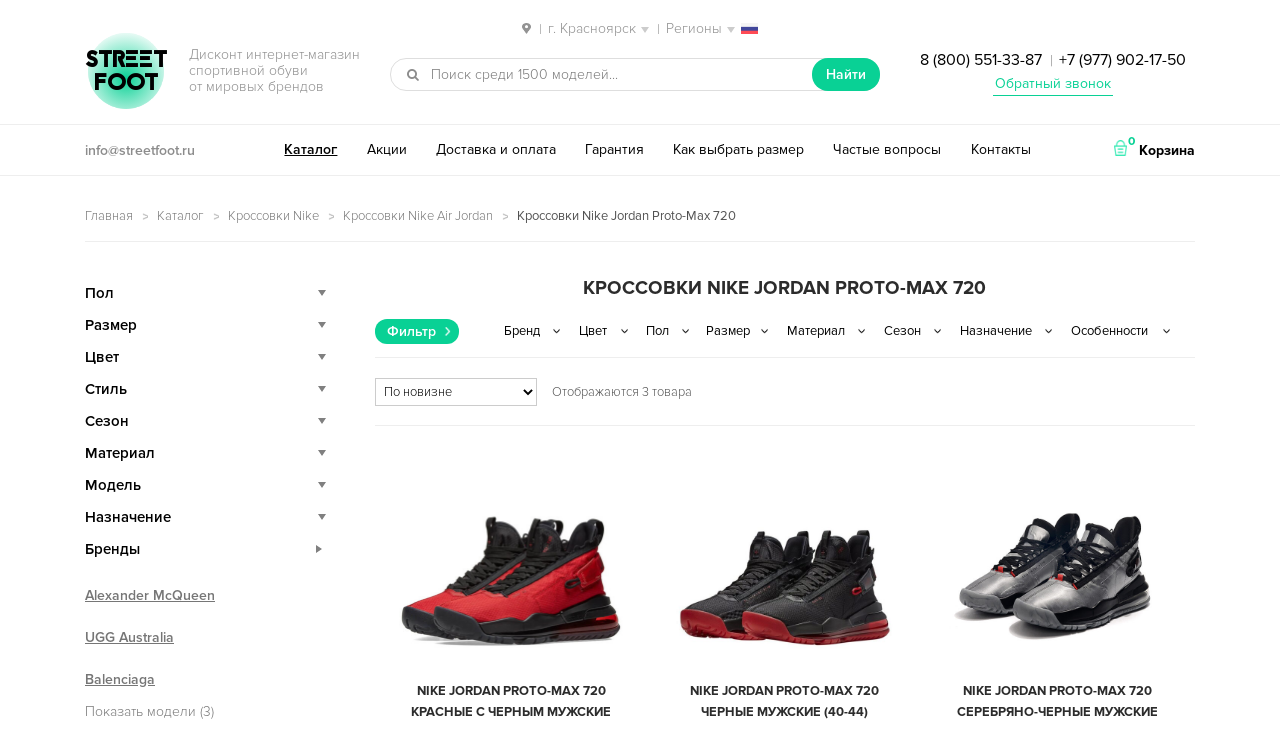

--- FILE ---
content_type: text/html; charset=UTF-8
request_url: https://krasnoyarsk.streetfoot.ru/catalog/nike/air-jordan/aj-proto-max-720/
body_size: 14132
content:
<!DOCTYPE html>
<html lang="ru-RU" prefix="og: http://ogp.me/ns#" itemscope="itemscope" itemtype="http://schema.org/WebPage">
<head>
<meta charset="UTF-8">
<meta name="viewport" content="width=device-width, initial-scale=1">
<title>Кроссовки Nike Jordan Proto-Max 720 — купить в Красноярске, дисконт интернет-магазин StreetFoot.ru</title>
<meta name="description" content="✅ Кроссовки Nike Jordan Proto-Max 720 со скидкой и бесплатной доставкой в Красноярске. ⭐⭐⭐⭐⭐ Популярные модели брендовой обуви и новинки сезона 2021. ✅ Каталог и цены в дисконт интернет-магазине StreetFoot.ru ☎ 8 (800) 551-33-87 Заказывайте!" />
<link rel="canonical" href="https://krasnoyarsk.streetfoot.ru/catalog/nike/air-jordan/aj-proto-max-720/" />
<meta property="og:locale" content="ru_RU" />
<meta property="og:type" content="website" />
<meta property="og:title" content="Кроссовки Nike Jordan Proto-Max 720 — купить в Красноярске, дисконт интернет-магазин StreetFoot.ru" />
<meta property="og:description" content="✅ Кроссовки Nike Jordan Proto-Max 720 со скидкой и бесплатной доставкой в Красноярске. ⭐⭐⭐⭐⭐ Популярные модели брендовой обуви и новинки сезона 2021. ✅ Каталог и цены в дисконт интернет-магазине StreetFoot.ru ☎ 8 (800) 551-33-87 Заказывайте!" />
<meta property="og:url" content="https://krasnoyarsk.streetfoot.ru/catalog/nike/air-jordan/aj-proto-max-720/" />
<meta property="og:site_name" content="streetfoot.ru" />
<meta name="twitter:card" content="summary" />
<meta name="twitter:description" content="✅ Кроссовки Nike Jordan Proto-Max 720 со скидкой и бесплатной доставкой в Красноярске. ⭐⭐⭐⭐⭐ Популярные модели брендовой обуви и новинки сезона 2021. ✅ Каталог и цены в дисконт интернет-магазине StreetFoot.ru ☎ 8 (800) 551-33-87 Заказывайте!" />
<meta name="twitter:title" content="Кроссовки Nike Jordan Proto-Max 720 — купить в Красноярске, дисконт интернет-магазин StreetFoot.ru" />
<link rel='stylesheet' id='storefront-style-css'  href='https://krasnoyarsk.streetfoot.ru/wp-content/themes/storefront/style.css' type='text/css' media='all' />
<link rel='stylesheet' id='storefront-woocommerce-style-css'  href='https://krasnoyarsk.streetfoot.ru/wp-content/themes/storefront/inc/woocommerce/css/woocommerce.css' type='text/css' media='all' />
<script type="text/template" id="tmpl-variation-template">
	<div class="woocommerce-variation-description">
		{{{ data.variation.variation_description }}}
	</div>

	<div class="woocommerce-variation-price">
		{{{ data.variation.price_html }}}
	</div>

	<div class="woocommerce-variation-availability">
		{{{ data.variation.availability_html }}}
	</div>
</script>
<script type="text/template" id="tmpl-unavailable-variation-template">
	<p>Этот товар недоступен. Пожалуйста, выберите другую комбинацию.</p>
</script>
<script type='text/javascript' src='https://krasnoyarsk.streetfoot.ru/wp-includes/js/jquery/jquery.js'></script>
<script type='text/javascript' src='https://krasnoyarsk.streetfoot.ru/wp-includes/js/jquery/jquery-migrate.min.js'></script>

<script type="text/javascript">
 /* <![CDATA[ */
var buyone_ajax = {"ajaxurl":"https:\/\/krasnoyarsk.streetfoot.ru\/wp-admin\/admin-ajax.php"}; 
 /* ]]> */
</script>
<script> var awd_admin_ajax_url = 'https://krasnoyarsk.streetfoot.ru/wp-admin/admin-ajax.php'; </script><link rel="shortcut icon" href="/favicon.ico" type="image/x-icon" />
<link rel="icon" href="/streetfoot-192x192.png" type="image/png" sizes="192x192" />
<script type="text/javascript" src="/wp-content/themes/storefront/js/nav-menu.js"></script>
<meta name="yandex-verification" content="338d76da62ac21a1" />
<meta name="theme-color" content="#09d195">
</head>

<body class="archive tax-product_cat term-aj-proto-max-720 term-2411 woocommerce woocommerce-page left-sidebar woocommerce-active">
<div id="page" class="hfeed site">
	
	<header id="masthead" class="site-header" role="banner" >
		<div class="col-full">
<div class="city">
<span class="select-city"><img src="/wp-content/themes/storefront/images/locate-place.png" class="inline-img"> <span class="sep">|</span> <span class="current">г. Красноярск</span> <span class="sep">|</span> <span class="current">Регионы</span> <img src="/wp-content/themes/storefront/images/russia.png" class="inline-img reg"></span>
<div class="city-mod">
<div class="city-inner">
<div class="city-close_order"></div>
<div class="city-heading">Ваш город</div>
<ul class="city-listing">
<li class="city-item" data-city="https://streetfoot.ru">Москва</li>
<li class="city-item" data-city="https://spb.streetfoot.ru">Санкт-Петербург</li>
<li class="city-item" data-city="https://ekaterinburg.streetfoot.ru">Екатеринбург</li>
<li class="city-item" data-city="https://novosibirsk.streetfoot.ru">Новосибирск</li>
<li class="city-item" data-city="https://nizhniy-novgorod.streetfoot.ru">Нижний Новгород</li>
<li class="city-item" data-city="https://samara.streetfoot.ru">Самара</li>
<li class="city-item" data-city="https://krasnodar.streetfoot.ru">Краснодар</li>
<li class="city-item" data-city="https://rostov-na-donu.streetfoot.ru">Ростов-на-Дону</li>
<li class="city-item" data-city="https://chelyabinsk.streetfoot.ru">Челябинск</li>
<li class="city-item" data-city="https://perm.streetfoot.ru">Пермь</li>
<li class="city-item" data-city="https://ufa.streetfoot.ru">Уфа</li>
<li class="city-item" data-city="https://voronezh.streetfoot.ru">Воронеж</li>
<li class="city-item" data-city="https://krasnoyarsk.streetfoot.ru">Красноярск</li>
<li class="city-item" data-city="https://omsk.streetfoot.ru">Омск</li>
<li class="city-item" data-city="https://kazan.streetfoot.ru">Казань</li>
<li class="city-item" data-city="https://saratov.streetfoot.ru">Саратов</li>
<li class="city-item" data-city="https://volgograd.streetfoot.ru">Волгоград</li>
<li class="city-item" data-city="https://tyumen.streetfoot.ru">Тюмень</li>
<li class="city-item" data-city="https://irkutsk.streetfoot.ru">Иркутск</li>
<li class="city-item" data-city="https://barnaul.streetfoot.ru">Барнаул</li>
<li class="city-item" data-city="https://yaroslavl.streetfoot.ru">Ярославль</li>
<li class="city-item" data-city="https://stavropol.streetfoot.ru">Ставрополь</li>
<li class="city-item" data-city="https://izhevsk.streetfoot.ru">Ижевск</li>
<li class="city-item" data-city="https://tula.streetfoot.ru">Тула</li>
<li class="city-item" data-city="https://kirov.streetfoot.ru">Киров</li>
<li class="city-item" data-city="https://ryazan.streetfoot.ru">Рязань</li>
<li class="city-item" data-city="https://sochi.streetfoot.ru">Сочи</li>
<li class="city-item" data-city="https://penza.streetfoot.ru">Пенза</li>
<li class="city-item" data-city="https://belgorod.streetfoot.ru">Белгород</li>
<li class="city-item" data-city="https://lipetsk.streetfoot.ru">Липецк</li>
<li class="city-item" data-city="https://orenburg.streetfoot.ru">Оренбург</li>
<li class="city-item" data-city="https://tolyatti.streetfoot.ru">Тольятти</li>
<li class="city-item" data-city="https://kemerovo.streetfoot.ru">Кемерово</li>
<li class="city-item" data-city="https://tomsk.streetfoot.ru">Томск</li>
<li class="city-item" data-city="https://tver.streetfoot.ru">Тверь</li>
<li class="city-item" data-city="https://bryansk.streetfoot.ru">Брянск</li>
<li class="city-item" data-city="https://cheboksary.streetfoot.ru">Чебоксары</li>
<li class="city-item" data-city="https://kursk.streetfoot.ru">Курск</li>
<li class="city-item" data-city="https://kaluga.streetfoot.ru">Калуга</li>
<li class="city-item" data-city="https://ulyanovsk.streetfoot.ru">Ульяновск</li>
</ul>
</div>
</div>
</div>

					<a class="skip-link screen-reader-text" href="#site-navigation">Перейти к навигации</a>
		<a class="skip-link screen-reader-text" href="#content">Перейти к содержимому</a>
					<div class="site-branding">
				<p class="site-title"><img src="/wp-content/themes/storefront/images/ellipse.png" alt="фон"><span class="site-branding-background"></span><a href="https://krasnoyarsk.streetfoot.ru/" rel="home">Street<br>Foot</a></p>
									<p class="site-description">Дисконт интернет-магазин <br>спортивной обуви <br>от мировых брендов</p>
							</div>
					<div class="site-search">
								<div id="product-search-369200120" class="product-search widget woocommerce widget_product_search floating"><div class="product-search-form"><form id="product-search-form-369200120" class="product-search-form" action="https://krasnoyarsk.streetfoot.ru/" method="get"><div><input id="product-search-field-369200120" name="s" type="text" class="product-search-field" placeholder="Поиск среди 1500 моделей..." autocomplete="off"/><input type="hidden" name="post_type" value="product"/><input type="hidden" name="tags" value="0"/><input type="hidden" name="sku" value="1"/><input type="hidden" name="ixwps" value="1"/> <button type="submit">Найти</button></div></form></div><div id="product-search-results-369200120" class="product-search-results"></div></div><script type="text/javascript">if ( typeof jQuery !== "undefined" ) {jQuery(document).ready(function(){jQuery("#product-search-field-369200120").typeWatch( {
				callback: function (value) { ixwps.productSearch('product-search-field-369200120', 'product-search-369200120', 'product-search-369200120 div.product-search-results', 'https://krasnoyarsk.streetfoot.ru/wp-admin/admin-ajax.php?content&tags&sku=1&category_results', value, {no_results:"",dynamic_focus:true,blinkerTimeout:0}); },
				wait: 500,
				highlight: true,
				captureLength: 2
			} );ixwps.navigate("product-search-field-369200120","product-search-results-369200120");ixwps.dynamicFocus("product-search-369200120","product-search-results-369200120");ixwps.autoAdjust("product-search-field-369200120","product-search-results-369200120");});}</script>			</div>
		<div class="phone ph-top"><a href="tel:88005513387">8 (800) 551-33-87</a> <span class="sep">|</span> <a href="tel:+79779021750">+7 (977) 902-17-50</a>
<p class="obratniy-zvonok"><a href="#callback">Обратный звонок</a></p></div>
		</div>
		<div class="header-bottom">
		    <div class="col-full">
		    <div class="email"><a href="mailto:info@streetfoot.ru">info@streetfoot.ru</a></div>
		<nav id="site-navigation" class="main-navigation" role="navigation" aria-label="Основная навигация">
		<button class="menu-toggle" aria-controls="primary-navigation" aria-expanded="false">Навигация</button>
			<div class="primary-navigation"><ul id="menu-desctop" class="menu"><li id="menu-item-2708" class="menu-item menu-item-type-post_type menu-item-object-page menu-item-2708"><a href="https://krasnoyarsk.streetfoot.ru/catalog/">Каталог</a></li>
<li id="menu-item-2704" class="menu-item menu-item-type-post_type menu-item-object-page menu-item-2704"><a href="https://krasnoyarsk.streetfoot.ru/akcii-skidki/">Акции</a></li>
<li id="menu-item-2706" class="menu-item menu-item-type-post_type menu-item-object-page menu-item-2706"><a href="https://krasnoyarsk.streetfoot.ru/dostavka/">Доставка и оплата</a></li>
<li id="menu-item-2705" class="menu-item menu-item-type-post_type menu-item-object-page menu-item-2705"><a href="https://krasnoyarsk.streetfoot.ru/garantiya/">Гарантия</a></li>
<li id="menu-item-2707" class="menu-item menu-item-type-post_type menu-item-object-page menu-item-2707"><a href="https://krasnoyarsk.streetfoot.ru/kak-opredelit-razmer/">Как выбрать размер</a></li>
<li id="menu-item-2710" class="menu-item menu-item-type-post_type menu-item-object-page menu-item-2710"><a href="https://krasnoyarsk.streetfoot.ru/faq/">Частые вопросы</a></li>
<li id="menu-item-2709" class="menu-item menu-item-type-post_type menu-item-object-page menu-item-2709"><a href="https://krasnoyarsk.streetfoot.ru/contacts/">Контакты</a></li>
</ul></div><div class="handheld-navigation"><ul id="menu-mobile" class="menu"><li id="menu-item-2715" class="menu-item menu-item-type-post_type menu-item-object-page menu-item-2715"><a href="https://krasnoyarsk.streetfoot.ru/catalog/">Каталог</a></li>
<li id="menu-item-2711" class="menu-item menu-item-type-post_type menu-item-object-page menu-item-2711"><a href="https://krasnoyarsk.streetfoot.ru/akcii-skidki/">Акции</a></li>
<li id="menu-item-2713" class="menu-item menu-item-type-post_type menu-item-object-page menu-item-2713"><a href="https://krasnoyarsk.streetfoot.ru/dostavka/">Доставка и оплата</a></li>
<li id="menu-item-2712" class="menu-item menu-item-type-post_type menu-item-object-page menu-item-2712"><a href="https://krasnoyarsk.streetfoot.ru/garantiya/">Гарантия</a></li>
<li id="menu-item-2714" class="menu-item menu-item-type-post_type menu-item-object-page menu-item-2714"><a href="https://krasnoyarsk.streetfoot.ru/kak-opredelit-razmer/">Как выбрать размер</a></li>
<li id="menu-item-2718" class="menu-item menu-item-type-post_type menu-item-object-page menu-item-2718"><a href="https://krasnoyarsk.streetfoot.ru/faq/">Частые вопросы</a></li>
<li id="menu-item-2717" class="menu-item menu-item-type-post_type menu-item-object-page menu-item-2717"><a href="https://krasnoyarsk.streetfoot.ru/otzyvy/">Отзывы</a></li>
<li id="menu-item-2716" class="menu-item menu-item-type-post_type menu-item-object-page menu-item-2716"><a href="https://krasnoyarsk.streetfoot.ru/contacts/">Контакты</a></li>
</ul></div>		</nav><!-- #site-navigation -->
				<ul class="site-header-cart menu">
			<li class="">
							<a class="cart-contents" href="https://krasnoyarsk.streetfoot.ru/cart/" title="Посмотреть вашу корзину">
				<img src="/wp-content/themes/storefront/images/shopping-basket.png" class="inline-img"> <span class="count">0</span> <span class="cart-text">Корзина</span>
			</a>
					</li>
			<li>
				<div class="widget woocommerce widget_shopping_cart"><div class="widget_shopping_cart_content"></div></div>			</li>
		</ul>
		</div>
		</div>
		<div class="col-full">
				<nav class="secondary-navigation" role="navigation" aria-label="Дополнительная навигация">
					</nav><!-- #site-navigation -->
		
		</div>
	</header><!-- #masthead -->

	
	<div id="content" class="site-content" tabindex="-1">
		<div class="col-full">

		 <p id="breadcrumbs" class="woocommerce-breadcrumb"><span xmlns:v="http://rdf.data-vocabulary.org/#"><span typeof="v:Breadcrumb"><a href="https://krasnoyarsk.streetfoot.ru/" rel="v:url" property="v:title">Главная</a> <img src="/wp-content/themes/storefront/images/arrow.png" class="inline-img"> <span rel="v:child" typeof="v:Breadcrumb"><a href="https://krasnoyarsk.streetfoot.ru/catalog/" rel="v:url" property="v:title">Каталог</a> <img src="/wp-content/themes/storefront/images/arrow.png" class="inline-img"> <span rel="v:child" typeof="v:Breadcrumb"><a href="https://krasnoyarsk.streetfoot.ru/catalog/nike/" rel="v:url" property="v:title">Кроссовки Nike</a> <img src="/wp-content/themes/storefront/images/arrow.png" class="inline-img"> <span rel="v:child" typeof="v:Breadcrumb"><a href="https://krasnoyarsk.streetfoot.ru/catalog/nike/air-jordan/" rel="v:url" property="v:title">Кроссовки Nike Air Jordan</a> <img src="/wp-content/themes/storefront/images/arrow.png" class="inline-img"> <strong class="breadcrumb_last">Кроссовки Nike Jordan Proto-Max 720</strong></span></span></span></span></span></p>  <!-- <div class="podarok-block-top"><a href="/akcii-skidki/"><img src="/wp-content/themes/storefront/images/podarok-kartinka.gif" alt="подарок"></a></div> --> <div class="woocommerce"></div>
			<div id="primary" class="content-area">
			<main id="main" class="site-main" role="main">
	    	
		
			<h1 class="page-title">Кроссовки Nike Jordan Proto-Max 720</h1>

		
		
		
					<div class="header-widget-region" role="complementary">
		    <div class="in-load-block"></div>
			<span class="filter-select">Фильтр</span>
				<aside id="woocommerce_layered_nav-2" class="widget woocommerce widget_layered_nav"><select class="cached dropdown_layered_nav_brands"><option value="">Бренд</option><option value="nike-brand">Nike</option></select></aside><aside id="woocommerce_layered_nav-3" class="widget woocommerce widget_layered_nav"><select class="cached dropdown_layered_nav_color"><option value="">Цвет</option><option value="red">Красный</option><option value="silver">Серебряный</option><option value="black">Черный</option></select></aside><aside id="woocommerce_layered_nav-4" class="widget woocommerce widget_layered_nav"><select class="cached dropdown_layered_nav_gender"><option value="">Пол</option><option value="boys">Для мальчиков</option><option value="man">Мужские</option><option value="teenager">Подростковые</option></select></aside><aside id="woocommerce_layered_nav-6" class="widget woocommerce widget_layered_nav"><select class="cached dropdown_layered_nav_razmer"><option value="">Размер</option><option value="40">40</option><option value="41">41</option><option value="42">42</option><option value="43">43</option><option value="44">44</option><option value="45">45</option></select></aside><aside id="woocommerce_layered_nav-5" class="widget woocommerce widget_layered_nav"><select class="cached dropdown_layered_nav_material"><option value="">Материал</option><option value="neilon">Нейлон</option></select></aside><aside id="woocommerce_layered_nav-7" class="widget woocommerce widget_layered_nav"><select class="cached dropdown_layered_nav_sezon"><option value="">Сезон</option><option value="spring">Весна</option><option value="all-seasons">Демисезон</option><option value="summer">Лето</option><option value="autumn">Осень</option></select></aside><aside id="woocommerce_layered_nav-8" class="widget woocommerce widget_layered_nav"><select class="cached dropdown_layered_nav_naznachenie"><option value="">Назначение</option><option value="running">Бег</option><option value="basketball">Для баскетбола</option><option value="casual">Повседневные</option><option value="fitness">Фитнес</option><option value="walking">Ходьба</option></select></aside><aside id="woocommerce_layered_nav-9" class="widget woocommerce widget_layered_nav"><select class="cached dropdown_layered_nav_features"><option value="">Особенности</option><option value="high-kross">Высокие</option><option value="krossovki">Кроссовки</option><option value="light-kross">Легкие</option><option value="fashionable">Модные</option></select></aside>		</div>
		<div class="storefront-sorting"><form class="woocommerce-ordering" action="#content" method="get" autocomplete="off">
	<select name="orderby" class="orderby">
					<option value="popularity" >По популярности</option>
					<option value="date"  selected='selected'>По новизне</option>
					<option value="price" >Цены: по возрастанию</option>
					<option value="price-desc" >Цены: по убыванию</option>
			</select>
	</form>
<p class="woocommerce-result-count">
	Отображаются 3 товара</p>
</div><!-- TRYING TO FIX LOOP TOTAL -->
			<ul class="products">

				
				
					<li class="post-21147 product type-product status-publish has-post-thumbnail instock purchasable product-type-variable has-default-attributes has-children">
	<a href="https://krasnoyarsk.streetfoot.ru/product/nike-jordan-proto-max-720-krasnye-s-chernym-40-45/#content" class="woocommerce-LoopProduct-link"><div class="img"><img width="450" height="450" src="https://krasnoyarsk.streetfoot.ru/wp-content/uploads/2020/07/nike-jordan-proto-max-720-krasnye-s-chernym-40-45-450x450.jpg" class="attachment-shop_catalog size-shop_catalog wp-post-image" alt="Nike Jordan Proto-Max 720 красные с черным мужские (40-45)" title="Nike Jordan Proto-Max 720 красные с черным мужские (40-45)" srcset="https://krasnoyarsk.streetfoot.ru/wp-content/uploads/2020/07/nike-jordan-proto-max-720-krasnye-s-chernym-40-45-450x450.jpg 450w, https://krasnoyarsk.streetfoot.ru/wp-content/uploads/2020/07/nike-jordan-proto-max-720-krasnye-s-chernym-40-45-90x90.jpg 90w, https://krasnoyarsk.streetfoot.ru/wp-content/uploads/2020/07/nike-jordan-proto-max-720-krasnye-s-chernym-40-45-225x225.jpg 225w, https://krasnoyarsk.streetfoot.ru/wp-content/uploads/2020/07/nike-jordan-proto-max-720-krasnye-s-chernym-40-45-600x600.jpg 600w, https://krasnoyarsk.streetfoot.ru/wp-content/uploads/2020/07/nike-jordan-proto-max-720-krasnye-s-chernym-40-45-120x120.jpg 120w, https://krasnoyarsk.streetfoot.ru/wp-content/uploads/2020/07/nike-jordan-proto-max-720-krasnye-s-chernym-40-45.jpg 1000w" sizes="(max-width: 450px) 100vw, 450px" /></div><h3>Nike Jordan Proto-Max 720 красные с черным мужские (40-45)</h3>
	<span class="price"><span class="woocommerce-Price-amount amount">6 490 <span class="woocommerce-Price-currencySymbol">руб.</span></span></span>
</a><div class="bottom-hover">
            <a class="clickBuyButton button21" href="#" data-productid="21147">Заказать в 1 клик</a>

            <br><a rel="nofollow" href="https://krasnoyarsk.streetfoot.ru/product/nike-jordan-proto-max-720-krasnye-s-chernym-40-45/#content" data-quantity="1" data-product_id="21147" data-product_sku="21147" class="button product_type_variable add_to_cart_button">Выбрать размер</a></div></li>

				
					<li class="post-21122 product type-product status-publish has-post-thumbnail instock purchasable product-type-variable has-default-attributes has-children">
	<a href="https://krasnoyarsk.streetfoot.ru/product/nike-jordan-proto-max-720-chernye-40-44/#content" class="woocommerce-LoopProduct-link"><div class="img"><img width="592" height="450" src="https://krasnoyarsk.streetfoot.ru/wp-content/uploads/2020/07/nike-jordan-proto-max-720-chernye-40-44-592x450.jpg" class="attachment-shop_catalog size-shop_catalog wp-post-image" alt="Nike Jordan Proto-Max 720 черные мужские (40-44)" title="Nike Jordan Proto-Max 720 черные мужские (40-44)" srcset="https://krasnoyarsk.streetfoot.ru/wp-content/uploads/2020/07/nike-jordan-proto-max-720-chernye-40-44-592x450.jpg 592w, https://krasnoyarsk.streetfoot.ru/wp-content/uploads/2020/07/nike-jordan-proto-max-720-chernye-40-44-118x90.jpg 118w, https://krasnoyarsk.streetfoot.ru/wp-content/uploads/2020/07/nike-jordan-proto-max-720-chernye-40-44-296x225.jpg 296w, https://krasnoyarsk.streetfoot.ru/wp-content/uploads/2020/07/nike-jordan-proto-max-720-chernye-40-44-789x600.jpg 789w, https://krasnoyarsk.streetfoot.ru/wp-content/uploads/2020/07/nike-jordan-proto-max-720-chernye-40-44-120x91.jpg 120w, https://krasnoyarsk.streetfoot.ru/wp-content/uploads/2020/07/nike-jordan-proto-max-720-chernye-40-44.jpg 1000w" sizes="(max-width: 592px) 100vw, 592px" /></div><h3>Nike Jordan Proto-Max 720 черные мужские (40-44)</h3>
	<span class="price"><span class="woocommerce-Price-amount amount">6 490 <span class="woocommerce-Price-currencySymbol">руб.</span></span></span>
</a><div class="bottom-hover">
            <a class="clickBuyButton button21" href="#" data-productid="21122">Заказать в 1 клик</a>

            <br><a rel="nofollow" href="https://krasnoyarsk.streetfoot.ru/product/nike-jordan-proto-max-720-chernye-40-44/#content" data-quantity="1" data-product_id="21122" data-product_sku="21122" class="button product_type_variable add_to_cart_button">Выбрать размер</a></div></li>

				
					<li class="post-21103 product type-product status-publish has-post-thumbnail instock purchasable product-type-variable has-default-attributes has-children">
	<a href="https://krasnoyarsk.streetfoot.ru/product/nike-jordan-proto-max-720-serebryano-chernye-40-45/#content" class="woocommerce-LoopProduct-link"><div class="img"><img width="600" height="398" src="https://krasnoyarsk.streetfoot.ru/wp-content/uploads/2020/07/nike-jordan-proto-max-720-serebryano-chernye-40-45-600x398.jpeg" class="attachment-shop_catalog size-shop_catalog wp-post-image" alt="Nike Jordan Proto-Max 720 серебряно-черные мужские (40-44)" title="Nike Jordan Proto-Max 720 серебряно-черные мужские (40-44)" srcset="https://krasnoyarsk.streetfoot.ru/wp-content/uploads/2020/07/nike-jordan-proto-max-720-serebryano-chernye-40-45-600x398.jpeg 600w, https://krasnoyarsk.streetfoot.ru/wp-content/uploads/2020/07/nike-jordan-proto-max-720-serebryano-chernye-40-45-120x80.jpeg 120w, https://krasnoyarsk.streetfoot.ru/wp-content/uploads/2020/07/nike-jordan-proto-max-720-serebryano-chernye-40-45-300x199.jpeg 300w, https://krasnoyarsk.streetfoot.ru/wp-content/uploads/2020/07/nike-jordan-proto-max-720-serebryano-chernye-40-45.jpeg 800w" sizes="(max-width: 600px) 100vw, 600px" /></div><h3>Nike Jordan Proto-Max 720 серебряно-черные мужские (40-44)</h3>
	<span class="price"><span class="woocommerce-Price-amount amount">6 490 <span class="woocommerce-Price-currencySymbol">руб.</span></span></span>
</a><div class="bottom-hover">
            <a class="clickBuyButton button21" href="#" data-productid="21103">Заказать в 1 клик</a>

            <br><a rel="nofollow" href="https://krasnoyarsk.streetfoot.ru/product/nike-jordan-proto-max-720-serebryano-chernye-40-45/#content" data-quantity="1" data-product_id="21103" data-product_sku="21103" class="button product_type_variable add_to_cart_button">Выбрать размер</a></div></li>

				
			</ul>

			<div class="storefront-sorting"><form class="woocommerce-ordering" action="#content" method="get" autocomplete="off">
	<select name="orderby" class="orderby">
					<option value="popularity" >По популярности</option>
					<option value="date"  selected='selected'>По новизне</option>
					<option value="price" >Цены: по возрастанию</option>
					<option value="price-desc" >Цены: по убыванию</option>
			</select>
	</form>
<p class="woocommerce-result-count">
	Отображаются 3 товара</p>
</div>
		
				</main><!-- #main -->
		</div><!-- #primary -->

		
<input type="checkbox" id="mini-menu-button">
<div id="secondary" class="widget-area" role="complementary">
<div class="mini-menu-nav-block"><label for="mini-menu-button" class="mini-menu-button-close">Скрыть</label></div>
	<aside id="text-2" class="widget widget_text">			<div class="textwidget"><div class="sidebar-catalog">
<div class="sidebar-title">Пол</div>
<ul class="children lvl2">
<li><a href="/catalog/muzhskie-krossovki/">Мужские</a></li>
<li><a href="/catalog/zhenskie-krossovki/">Женские</a></li>
<li><a href="/catalog/podrostkovye-krossovki/">Подростковые</a>
<ul>
<li><a href="/catalog/podrostkovye-krossovki/dlya-malchikov/">Для мальчиков</a></li>
<li><a href="/catalog/podrostkovye-krossovki/dlya-devochek/">Для девочек</a></li>
</ul>
</li>
</ul>
</div>

<div class="sidebar-catalog">
<div class="sidebar-title">Размер</div>
<ul class="children razmer lvl2">
<li><a href="/catalog/krossovki-35-razmer/">35</a></li>
<li><a href="/catalog/krossovki-36-razmer/">36</a></li>
<li><a href="/catalog/krossovki-37-razmer/">37</a></li>
<li><a href="/catalog/krossovki-38-razmer/">38</a></li>
<li><a href="/catalog/krossovki-39-razmer/">39</a></li>
<li><a href="/catalog/krossovki-40-razmer/">40</a></li>
<li><a href="/catalog/krossovki-41-razmer/">41</a></li>
<li><a href="/catalog/krossovki-42-razmer/">42</a></li>
<li><a href="/catalog/krossovki-43-razmer/">43</a></li>
<li><a href="/catalog/krossovki-44-razmer/">44</a></li>
<li><a href="/catalog/krossovki-45-razmer/">45</a></li>
<li><a href="/catalog/krossovki-46-razmer/">46</a></li>
<li><a href="/catalog/krossovki-47-razmer/">47</a></li>
<li><a href="/catalog/krossovki-48-razmer/">48</a></li>
<li><a href="/catalog/krossovki-49-razmer/">49</a></li>
<li><a href="/catalog/krossovki-50-razmer/">50</a></li>
</ul>
</div>

<div class="sidebar-catalog">
<div class="sidebar-title">Цвет</div>
<ul class="children color lvl2">
<li><a href="/catalog/bezhevye-krossovki/"><span class="bezhev"></span>Бежевый</a></li>
<li><a href="/catalog/belye-krossovki/"><span class="white"></span>Белый</a></li>
<li><a href="/catalog/biruzovye-krossovki/"><span class="biruz"></span>Бирюзовый</a></li>
<li><a href="/catalog/bolotnye-krossovki/"><span class="bolotn"></span>Болотный</a></li>
<li><a href="/catalog/bordovye-krossovki/"><span class="bordo"></span>Бордовый</a></li>
<li><a href="/catalog/golubye-krossovki/"><span class="golub"></span>Голубой</a></li>
<li><a href="/catalog/zheltye-krossovki/"><span class="zhelt"></span>Желтый</a></li>
<li><a href="/catalog/zelenye-krossovki/"><span class="green"></span>Зеленый</a></li>
<li><a href="/catalog/zolotye-krossovki/"><span class="zolot"></span>Золотой</a></li>
<li><a href="/catalog/kamuflyazhnye-krossovki/"><span class="kamufl"></span>Камуфляж</a></li>
<li><a href="/catalog/korichnevye-krossovki/"><span class="brown"></span>Коричневый</a></li>
<li><a href="/catalog/krasnye-krossovki/"><span class="red"></span>Красный</a></li>
<li><a href="/catalog/malinovye-krossovki/"><span class="malin"></span>Малиновый</a></li>
<li><a href="/catalog/myatnye-krossovki/"><span class="myatn"></span>Мятный</a></li>
<li><a href="/catalog/oranzhevye-krossovki/"><span class="orange"></span>Оранжевый</a></li>
<li><a href="/catalog/multicolor-krossovki/"><span class="multicolor"></span>Разноцветный</a></li>
<li><a href="/catalog/rozovye-krossovki/"><span class="pink"></span>Розовый</a></li>
<li><a href="/catalog/silver-krossovki/"><span class="silver"></span>Серебряный</a></li>
<li><a href="/catalog/grey-krossovki/"><span class="gray"></span>Серый</a></li>
<li><a href="/catalog/sinie-krossovki/"><span class="blue"></span>Синий</a></li>
<li><a href="/catalog/sirenevye-krossovki/"><span class="siren"></span>Сиреневый</a></li>
<li><a href="/catalog/fioletovye-krossovki/"><span class="fiolet"></span>Фиолетовый</a></li>
<li><a href="/catalog/haki-krossovki/"><span class="khaki"></span>Хаки</a></li>
<li><a href="/catalog/cherno-belye-krossovki/"><span class="black-white"></span>Черно-белый</a></li>
<li><a href="/catalog/chernye-krossovki/"><span class="black"></span>Черный</a></li>
</ul>
</div>

<div class="sidebar-catalog">
<div class="sidebar-title">Стиль</div>
<ul class="children lvl2">
<li><a href="/catalog/modnye-krossovki/">Модные</a></li>
<li><a href="/catalog/odnotonnye-krossovki/">Однотонные</a></li>
<li><a href="/catalog/krossovki-s-poloskoi/">С полоской</a></li>
<li><a href="/catalog/krossovki-s-cvetochnym-uzorom/">С узором</a></li>
</ul>
</div>

<div class="sidebar-catalog">
<div class="sidebar-title">Сезон</div>
<ul class="children lvl2">
<li><a href="/catalog/vesennie-krossovki/">Весна</a></li>
<li><a href="/catalog/letnie-krossovki/">Лето</a></li>
<li><a href="/catalog/osennie-krossovki/">Осень</a></li>
<li><a href="/catalog/zimnie-krossovki/">Зима</a></li>
<li><a href="/catalog/demisezonnye-krossovki/">Демисезон</a></li>
</ul>
</div>

<div class="sidebar-catalog">
<div class="sidebar-title">Материал</div>
<ul class="children lvl2">
<li><a href="/catalog/zamshevye-krossovki/">Замша</a></li>
<li><a href="/catalog/kozhanye-krossovki/">Кожа</a></li>
<li><a href="/catalog/neilon-krossovki/">Нейлон</a></li>
<li><a href="/catalog/nubuk-krossovki/">Нубук</a></li>
<li><a href="/catalog/krossovki-meh/">Мех</a></li>
<li><a href="/catalog/krossovki-iz-tekstilya/">Текстиль</a></li>
<li><a href="/catalog/krossovki-setka/">Сетка</a></li>
<li><a href="/catalog/poliuretanovye-krossovki/">Полиуретан</a></li>
</ul>
</div>

<div class="sidebar-catalog">
<div class="sidebar-title">Модель</div>
<ul class="children lvl2">
<li><a href="/catalog/krossovki/">Кроссовки</a></li>
<li><a href="/catalog/kedy/">Кеды</a></li>
<li><a href="/catalog/vysokie-krossovki/">Высокие</a></li>
<li><a href="/catalog/nizkie-krossovki/">Низкие</a></li>
<li><a href="/catalog/klassicheskie-krossovki/">Классические</a></li>
<li><a href="/catalog/legkie-krossovki/">Легкие</a></li>
<li><a href="/catalog/krossovki-lipuchki/">На липучках</a></li>
<li><a href="/catalog/svetyashiesya-krossovki/">Светящиеся</a></li>
</ul>
</div>

<div class="sidebar-catalog">
<div class="sidebar-title">Назначение</div>
<ul class="children lvl2">
<li><a href="/catalog/basketball-krossovki/">Баскетбол</a></li>
<li><a href="/catalog/krossovki-dlya-tennisa/">Теннис</a></li>
<li><a href="/catalog/krossovki-dlya-voleibola/">Волейбол</a></li>
<li><a href="/catalog/krossovki-begovye/">Бег</a></li>
<li><a href="/catalog/fitness-krossovki/">Фитнес</a></li>
<li><a href="/catalog/povsednevnye-krossovki/">Повседневные</a></li>
</ul>
</div>

<div class="sidebar-catalog">
<div class="sidebar-title active-bar">Бренды</div>
<ul class="children brands lvl2" style="display: block;">
<li><a href="/catalog/alexander-mcqueen/">Alexander McQueen</a></li>
<li><a href="/catalog/ugg-australia/">UGG Australia</a></li>
<li><a href="/catalog/balenciaga/">Balenciaga</a>
<ul class="listing-items">
<li><a href="/catalog/balenciaga/speed-trainer/">Balenciaga Speed Trainer</a></li>
<li><a href="/catalog/balenciaga/track-trainers/">Balenciaga Track Trainers</a></li>
<li><a href="/catalog/balenciaga/triple-s/">Balenciaga Triple S</a></li>
</ul>
<ul class="listing-toggle">
<li class="open-listing"><span>Показать модели (3)</span></li>
<li class="close-listing"><span>Скрыть...</span></li>
</ul>
</li>
<li><a href="/catalog/dior/">Dior</a>
<ul class="listing-items">
<li><a href="/catalog/dior/d-connect/">Dior D-Connect</a></li>
</ul>
<ul class="listing-toggle">
<li class="open-listing"><span>Показать модели (1)</span></li>
<li class="close-listing"><span>Скрыть...</span></li>
</ul>
</li>
<li><a href="/catalog/dr-martens/">Dr. Martens</a>
<ul class="listing-items">
<li><a href="/catalog/dr-martens/dm-1460/">Dr. Martens 1460</a></li>
<li><a href="/catalog/dr-martens/dm-jadon-1460/">Dr. Martens Jadon</a></li>
</ul>
<ul class="listing-toggle">
<li class="open-listing"><span>Показать модели (2)</span></li>
<li class="close-listing"><span>Скрыть...</span></li>
</ul>
</li>
<li><a href="/catalog/under-armour/">Under Armour</a>
<ul class="listing-items">
<li><a href="/catalog/under-armour/clutchfit-drive/">Under Armour ClutchFit Drive</a></li>
<li><a href="/catalog/under-armour/curry-1/">Under Armour Curry 1</a></li>
<li><a href="/catalog/under-armour/curry-2/">Under Armour Curry 2</a></li>
<li><a href="/catalog/under-armour/curry-4/">Under Armour Curry 4</a></li>
<li><a href="/catalog/under-armour/curry-6/">Under Armour Curry 6</a></li>
<li><a href="/catalog/under-armour/scorpio/">Under Armour Scorpio</a></li>
</ul>
<ul class="listing-toggle">
<li class="open-listing"><span>Показать модели (6)</span></li>
<li class="close-listing"><span>Скрыть...</span></li>
</ul>
</li>
<li><a href="/catalog/versace/">Versace</a>
<ul class="listing-items">
<li><a href="/catalog/versace/chain-reaction/">Versace Chain Reaction</a></li>
</ul>
<ul class="listing-toggle">
<li class="open-listing"><span>Показать модели (1)</span></li>
<li class="close-listing"><span>Скрыть...</span></li>
</ul>
</li>
<li><a href="/catalog/adidas/">Adidas</a>
<ul class="listing-items">
<li><a href="/catalog/adidas/climacool-1/">Adidas Climacool 1</a></li>
<li><a href="/catalog/adidas/deerupt-runner/">Adidas Deerupt Runner</a></li>
<li><a href="/catalog/adidas/equipment/">Adidas Equipment</a></li>
<li><a href="/catalog/adidas/equipment/eqt-bask-adv/">Adidas EQT Bask ADV</a></li>
<li><a href="/catalog/adidas/equipment/eqt-support-adv-91-17/">Adidas EQT Support ADV 91-17</a></li>
<li><a href="/catalog/adidas/falcon/">Adidas Falcon</a></li>
<li><a href="/catalog/adidas/gazelle/">Adidas Gazelle</a></li>
<li><a href="/catalog/adidas/hamburg/">Adidas Hamburg</a></li>
<li><a href="/catalog/adidas/harden/">Adidas Harden</a></li>
<li><a href="/catalog/adidas/iniki/">Adidas Iniki Runner</a></li>
<li><a href="/catalog/adidas/kamanda/">Adidas Kamanda</a></li>
<li><a href="/catalog/adidas/munchen/">Adidas Munchen</a></li>
<li><a href="/catalog/adidas/nite-jogger/">Adidas Nite Jogger</a></li>
<li><a href="/catalog/adidas/niteball/">Adidas Niteball</a></li>
<li><a href="/catalog/adidas/nmd/">Adidas NMD</a></li>
<li><a href="/catalog/adidas/nmd/human-race/">Adidas NMD Human Race</a></li>
<li><a href="/catalog/adidas/nmd/r1-runner/">Adidas NMD R1 Runner</a></li>
<li><a href="/catalog/adidas/nmd/xr1/">Adidas NMD XR1</a></li>
<li><a href="/catalog/adidas/porsche-design/">Adidas Porsche Design</a></li>
<li><a href="/catalog/adidas/porsche-design/s3/">Adidas Porsche Design S3</a></li>
<li><a href="/catalog/adidas/porsche-typ-64/">Adidas Porsche Typ 64</a></li>
<li><a href="/catalog/adidas/prophere/">Adidas Prophere</a></li>
<li><a href="/catalog/adidas/raf-simons/">Adidas Raf Simons</a></li>
<li><a href="/catalog/adidas/samba/">Adidas Samba</a></li>
<li><a href="/catalog/adidas/sharks/">Adidas Sharks</a></li>
<li><a href="/catalog/adidas/spezial/">Adidas Spezial</a></li>
<li><a href="/catalog/adidas/stan-smith/">Adidas Stan Smith</a></li>
<li><a href="/catalog/adidas/streetball/">Adidas Streetball</a></li>
<li><a href="/catalog/adidas/superstar/">Adidas Superstar</a></li>
<li><a href="/catalog/adidas/tennis-hu/">Adidas Tennis Hu</a></li>
<li><a href="/catalog/adidas/terrex/">Adidas Terrex</a></li>
<li><a href="/catalog/adidas/climaproof/">Adidas Terrex Climaproof</a></li>
<li><a href="/catalog/adidas/tubular/">Adidas Tubular</a></li>
<li><a href="/catalog/adidas/tubular/at-invader-strap/">Adidas Tubular Invader Strap</a></li>
<li><a href="/catalog/adidas/tubular/at-shadow/">Adidas Tubular Shadow</a></li>
<li><a href="/catalog/adidas/a-y-3/">Adidas Y-3</a></li>
<li><a href="/catalog/adidas/yeezy-boost-350/">Adidas Yeezy Boost 350</a></li>
<li><a href="/catalog/adidas/yeezy-boost-350/yb-350-v2/">Adidas Yeezy Boost 350 V2</a></li>
<li><a href="/catalog/adidas/yeezy-boost-380/">Adidas Yeezy Boost 380</a></li>
<li><a href="/catalog/adidas/yeezy-boost-450/">Adidas Yeezy Boost 450</a></li>
<li><a href="/catalog/adidas/yeezy-boost-451/">Adidas Yeezy Boost 451</a></li>
<li><a href="/catalog/adidas/yeezy-boost-500/">Adidas Yeezy Boost 500</a></li>
<li><a href="/catalog/adidas/yeezy-boost-700/">Adidas Yeezy Boost 700</a></li>
<li><a href="/catalog/adidas/yeezy-boost-700/yb-700-v2/">Adidas Yeezy Boost 700 V2</a></li>
<li><a href="/catalog/adidas/yeezy-boost-700/yb-700-v3/">Adidas Yeezy Boost 700 V3</a></li>
<li><a href="/catalog/adidas/yung-1/">Adidas Yung 1</a></li>
<li><a href="/catalog/adidas/zx-10000/">Adidas ZX 10000</a></li>
<li><a href="/catalog/adidas/zx-4000-4d/">Adidas ZX 4000 4D</a></li>
<li><a href="/catalog/adidas/zx-500/">Adidas ZX 500</a></li>
<li><a href="/catalog/adidas/zx-700/">Adidas ZX 700</a></li>
<li><a href="/catalog/adidas/zx-750/">Adidas ZX 750</a></li>
<li><a href="/catalog/adidas/zx-flux/">Adidas ZX Flux</a></li>
</ul>
<ul class="listing-toggle">
<li class="open-listing"><span>Показать модели (52)</span></li>
<li class="close-listing"><span>Скрыть...</span></li>
</ul>
</li>
<li><a href="/catalog/nike/">Nike</a>
<ul class="listing-items">
<li><a href="/catalog/nike/adapt-huarache/">Nike Adapt Huarache</a></li>
<li><a href="/catalog/nike/air-barrage/">Nike Air Barrage</a></li>
<li><a href="/catalog/nike/air-force/">Nike Air Force</a></li>
<li><a href="/catalog/nike/air-force/af-1/">Nike Air Force 1</a></li>
<li><a href="/catalog/nike/air-force/1-lv8/">Nike Air Force 1 07 LV8</a></li>
<li><a href="/catalog/nike/air-force/af-1-07-lv8-utility/">Nike Air Force 1 07 LV8 Utility</a></li>
<li><a href="/catalog/nike/air-force/af-1-gore-tex/">Nike Air Force 1 Gore-Tex</a></li>
<li><a href="/catalog/nike/air-force/1-sf/">Nike Air Force 1 SF</a></li>
<li><a href="/catalog/nike/air-force/af-1-shadow/">Nike Air Force 1 Shadow</a></li>
<li><a href="/catalog/nike/air-force/af-1-travis-scott/">Nike Air Force 1 Travis Scott</a></li>
<li><a href="/catalog/nike/air-force/af-1-type-n-354/">Nike Air Force 1 Type N 354</a></li>
<li><a href="/catalog/nike/air-force/af-270/">Nike Air Force 270</a></li>
<li><a href="/catalog/nike/air-huarache/">Nike Air Huarache</a></li>
<li><a href="/catalog/nike/air-jordan/">Nike Air Jordan</a></li>
<li><a href="/catalog/nike/air-jordan/aj-1/">Nike Air Jordan 1</a></li>
<li><a href="/catalog/nike/air-jordan/aj-1-retro/">Nike Air Jordan 1 Retro High</a></li>
<li><a href="/catalog/nike/air-jordan/aj-1-travis-scott/">Nike Air Jordan 1 Travis Scott</a></li>
<li><a href="/catalog/nike/air-jordan/aj-4/">Nike Air Jordan 4 Retro</a></li>
<li><a href="/catalog/nike/air-jordan/aj-5-retro/">Nike Air Jordan 5 Retro</a></li>
<li><a href="/catalog/nike/air-jordan/aj-6/">Nike Air Jordan 6</a></li>
<li><a href="/catalog/nike/air-jordan/aj-6-rings/">Nike Air Jordan 6 Rings</a></li>
<li><a href="/catalog/nike/air-jordan/aj-6-travis-scott/">Nike Air Jordan 6 Travis Scott</a></li>
<li><a href="/catalog/nike/air-jordan/aj-11/">Nike Air Jordan 11</a></li>
<li><a href="/catalog/nike/air-jordan/aj-12/">Nike Air Jordan 12</a></li>
<li><a href="/catalog/nike/air-jordan/aj-13/">Nike Air Jordan 13</a></li>
<li><a href="/catalog/nike/air-jordan/aj-14-retro/">Nike Air Jordan 14 Retro</a></li>
<li><a href="/catalog/nike/air-jordan/aj-34/">Nike Air Jordan 34</a></li>
<li><a href="/catalog/nike/air-jordan/jumpman-pro/">Nike Air Jordan Jumpman Pro</a></li>
<li><a href="/catalog/nike/air-jordan/melo-m13/">Nike Air Jordan Melo M13</a></li>
<li><a href="/catalog/nike/air-jordan/aj-proto-max-720/">Nike Jordan Proto-Max 720</a></li>
<li><a href="/catalog/nike/air-max-87/">Nike Air Max 87</a></li>
<li><a href="/catalog/nike/air-max-90/">Nike Air Max 90</a></li>
<li><a href="/catalog/nike/air-max-90-hyperfuse/">Nike Air Max 90 Hyperfuse</a></li>
<li><a href="/catalog/nike/air-max-90-skyline/">Nike Air Max 90 Skyline</a></li>
<li><a href="/catalog/nike/air-max-90-vt/">Nike Air Max 90 VT</a></li>
<li><a href="/catalog/nike/air-max-95/">Nike Air Max 95</a></li>
<li><a href="/catalog/nike/air-max-97/">Nike Air Max 97</a></li>
<li><a href="/catalog/nike/air-max-270/">Nike Air Max 270</a></li>
<li><a href="/catalog/nike/air-max-270/am-270-bowfin/">Nike Air Max 270 Bowfin</a></li>
<li><a href="/catalog/nike/air-max-270/am-270-react/">Nike Air Max 270 React</a></li>
<li><a href="/catalog/nike/air-max-720/">Nike Air Max 720</a></li>
<li><a href="/catalog/nike/air-max-720/am-720-818/">Nike Air Max 720 818</a></li>
<li><a href="/catalog/nike/air-max-720/am-720-ispa/">Nike Air Max 720 ISPA</a></li>
<li><a href="/catalog/nike/air-max-2017/">Nike Air Max 2017</a></li>
<li><a href="/catalog/nike/air-max-dia/">Nike Air Max DIA</a></li>
<li><a href="/catalog/nike/air-max-plus/">Nike Air Max Plus</a></li>
<li><a href="/catalog/nike/air-max-zero/">Nike Air Max Zero</a></li>
<li><a href="/catalog/nike/air-monarch/">Nike Air Monarch</a></li>
<li><a href="/catalog/nike/air-more-uptempo/">Nike Air More Uptempo</a></li>
<li><a href="/catalog/nike/air-presto/">Nike Air Presto</a></li>
<li><a href="/catalog/nike/air-vapormax/">Nike Air VaporMax</a></li>
<li><a href="/catalog/nike/air-vapormax/avm-flyknit/">Nike Air VaporMax Flyknit</a></li>
<li><a href="/catalog/nike/air-vapormax/avm-plus/">Nike Air VaporMax Plus</a></li>
<li><a href="/catalog/nike/air-zoom/">Nike Air Zoom</a></li>
<li><a href="/catalog/nike/air-zoom/az-spiridon-cage-2/">Nike Air Zoom Spiridon Cage 2</a></li>
<li><a href="/catalog/nike/blazer/">Nike Blazer</a></li>
<li><a href="/catalog/nike/city-loop/">Nike City Loop</a></li>
<li><a href="/catalog/nike/cortez/">Nike Cortez</a></li>
<li><a href="/catalog/nike/free-inneva-woven/">Nike Free Inneva Woven</a></li>
<li><a href="/catalog/nike/kyrie-2/">Nike Kyrie 2</a></li>
<li><a href="/catalog/nike/lebron/">Nike LeBron</a></li>
<li><a href="/catalog/nike/lebron/soldier-13/">Nike LeBron Soldier 13</a></li>
<li><a href="/catalog/nike/lunar-force-1-duckboot/">Nike Lunar Force 1 Duckboot</a></li>
<li><a href="/catalog/nike/m2k-tekno/">Nike M2K Tekno</a></li>
<li><a href="/catalog/nike/sb-dunk/">Nike SB Dunk</a></li>
<li><a href="/catalog/nike/tailwind/">Nike Tailwind</a></li>
<li><a href="/catalog/nike/waffle/">Nike Waffle</a></li>
<li><a href="/catalog/nike/x-off-white/">Nike x OFF White</a></li>
<li><a href="/catalog/nike/zoom-2k/">Nike Zoom 2K</a></li>
</ul>
<ul class="listing-toggle">
<li class="open-listing"><span>Показать модели (69)</span></li>
<li class="close-listing"><span>Скрыть...</span></li>
</ul>
</li>
<li><a href="/catalog/new-balance/">New Balance</a>
<ul class="listing-items">
<li><a href="/catalog/new-balance/nb-327/">New Balance 327</a></li>
<li><a href="/catalog/new-balance/nb-373/">New Balance 373</a></li>
<li><a href="/catalog/new-balance/nb-530/">New Balance 530</a></li>
<li><a href="/catalog/new-balance/nb-574/">New Balance 574</a></li>
<li><a href="/catalog/new-balance/nb-670/">New Balance 670</a></li>
<li><a href="/catalog/new-balance/nb-754/">New Balance 754</a></li>
<li><a href="/catalog/new-balance/nb-755/">New Balance 755</a></li>
<li><a href="/catalog/new-balance/nb-770/">New Balance 770</a></li>
<li><a href="/catalog/new-balance/nb-840/">New Balance 840</a></li>
<li><a href="/catalog/new-balance/nb-990/">New Balance 990</a></li>
<li><a href="/catalog/new-balance/nb-995/">New Balance 995</a></li>
<li><a href="/catalog/new-balance/nb-996/">New Balance 996</a></li>
<li><a href="/catalog/new-balance/nb-997/">New Balance 997</a></li>
<li><a href="/catalog/new-balance/nb-997-5/">New Balance 997.5</a></li>
<li><a href="/catalog/new-balance/nb-999/">New Balance 999</a></li>
<li><a href="/catalog/new-balance/nb-1400/">New Balance 1400</a></li>
<li><a href="/catalog/new-balance/nb-msrc2/">New Balance MSRC2</a></li>
<li><a href="/catalog/new-balance/nb-snow-boots/">New Balance Snow Boots</a></li>
<li><a href="/catalog/new-balance/nb-trailbuster/">New Balance Trailbuster</a></li>
<li><a href="/catalog/new-balance/nb-x90/">New Balance X90</a></li>
</ul>
<ul class="listing-toggle">
<li class="open-listing"><span>Показать модели (20)</span></li>
<li class="close-listing"><span>Скрыть...</span></li>
</ul>
</li>
<li><a href="/catalog/reebok/">Reebok</a>
<ul class="listing-items">
<li><a href="/catalog/reebok/classic/">Reebok Classic</a></li>
<li><a href="/catalog/reebok/classic-leather/">Reebok Classic Leather</a></li>
<li><a href="/catalog/reebok/classic-leather-utility/">Reebok Classic Leather Utility</a></li>
<li><a href="/catalog/reebok/classic-legacy/">Reebok Classic Legacy</a></li>
<li><a href="/catalog/reebok/insta-pump/">Reebok Insta Pump</a></li>
<li><a href="/catalog/reebok/zig-kinetica/">Reebok Zig Kinetica</a></li>
</ul>
<ul class="listing-toggle">
<li class="open-listing"><span>Показать модели (6)</span></li>
<li class="close-listing"><span>Скрыть...</span></li>
</ul>
</li>
<li><a href="/catalog/fila/">Fila</a>
<ul class="listing-items">
<li><a href="/catalog/fila/disruptor-2/">Fila Disruptor 2</a></li>
<li><a href="/catalog/fila/ray/">Fila Ray</a></li>
</ul>
<ul class="listing-toggle">
<li class="open-listing"><span>Показать модели (2)</span></li>
<li class="close-listing"><span>Скрыть...</span></li>
</ul>
</li>
<li><a href="/catalog/asics/">Asics</a>
<ul class="listing-items">
<li><a href="/catalog/asics/gel-kayano/">Asics Gel Kayano</a></li>
<li><a href="/catalog/asics/gel-kayano/gk-5-360/">Asics Gel Kayano 5 360</a></li>
<li><a href="/catalog/asics/gel-lique/">Asics Gel Lique</a></li>
<li><a href="/catalog/asics/gel-lyte-3/">Asics Gel Lyte 3</a></li>
<li><a href="/catalog/asics/gel-lyte-5/">Asics Gel Lyte 5</a></li>
<li><a href="/catalog/asics/gel-lyte-mt/">Asics Gel Lyte MT</a></li>
</ul>
<ul class="listing-toggle">
<li class="open-listing"><span>Показать модели (6)</span></li>
<li class="close-listing"><span>Скрыть...</span></li>
</ul>
</li>
<li><a href="/catalog/puma/">Puma</a>
<ul class="listing-items">
<li><a href="/catalog/puma/rihanna/">Puma by Rihanna Creeper</a></li>
<li><a href="/catalog/puma/cali-sport/">Puma Cali Sport</a></li>
<li><a href="/catalog/puma/fast-rider/">Puma Fast Rider</a></li>
<li><a href="/catalog/puma/ferrari/">Puma Ferrari</a></li>
<li><a href="/catalog/puma/jamming/">Puma Jamming</a></li>
<li><a href="/catalog/puma/rs-x/">Puma RS-X</a></li>
</ul>
<ul class="listing-toggle">
<li class="open-listing"><span>Показать модели (6)</span></li>
<li class="close-listing"><span>Скрыть...</span></li>
</ul>
</li>
<li><a href="/catalog/converse/">Converse</a>
<ul class="listing-items">
<li><a href="/catalog/converse/vysokie/">Converse High</a></li>
<li><a href="/catalog/converse/nizkie/">Converse Low</a></li>
</ul>
<ul class="listing-toggle">
<li class="open-listing"><span>Показать модели (2)</span></li>
<li class="close-listing"><span>Скрыть...</span></li>
</ul>
</li>
<li><a href="/catalog/vans/">Vans</a>
<ul class="listing-items">
<li><a href="/catalog/vans/authentic/">Vans Authentic</a></li>
<li><a href="/catalog/vans/old-skool/">Vans Old Skool</a></li>
<li><a href="/catalog/vans/sk8-hi/">Vans SK8-HI</a></li>
</ul>
<ul class="listing-toggle">
<li class="open-listing"><span>Показать модели (3)</span></li>
<li class="close-listing"><span>Скрыть...</span></li>
</ul>
</li>
<li><a href="/catalog/botinki-timberland/">Timberland</a>
<ul class="listing-items">
<li><a href="/catalog/botinki-timberland/6-icnh-boots/">Timberland 6 Inch Boots</a></li>
<li><a href="/catalog/botinki-timberland/tbd-classic/">Timberland Classic</a></li>
<li><a href="/catalog/botinki-timberland/euro-sprint/">Timberland Euro Sprint</a></li>
<li><a href="/catalog/botinki-timberland/teddy-fleece/">Timberland Teddy Fleece</a></li>
</ul>
<ul class="listing-toggle">
<li class="open-listing"><span>Показать модели (4)</span></li>
<li class="close-listing"><span>Скрыть...</span></li>
</ul>
</li>
<li><a href="/catalog/merrell/">Merrell</a>
<ul class="listing-items">
<li><a href="/catalog/merrell/ice-cap-moc-ii/">Merrell Ice Cap Moc II</a></li>
</ul>
<ul class="listing-toggle">
<li class="open-listing"><span>Показать модели (1)</span></li>
<li class="close-listing"><span>Скрыть...</span></li>
</ul>
</li>
</ul>
</div></div>
		</aside></div>
<div class="mobile-menu-background-block"></div>
<!-- #secondary -->

	

		</div><!-- .col-full -->
	</div><!-- #content -->

	
<footer id="colophon" class="site-footer" role="contentinfo">
<div class="col-full">

<div class="footer-widgets-left">

<section class="footer-widgets col-3 fix">

<section class="block footer-widget-1">
<aside class="widget widget_text">
<div class="textwidget">
<h4><span class="green-mark">Кроссовки</span> по брендам</h4>
<ul>
<li><a href="/catalog/adidas/">Кроссовки Adidas</a></li>
<li><a href="/catalog/nike/">Кроссовки Nike</a></li>
<li><a href="/catalog/new-balance/">Кроссовки New Balance</a></li>
<li><a href="/catalog/balenciaga/">Кроссовки Balenciaga</a></li>
<li><a href="/catalog/alexander-mcqueen/">Кроссовки Alex McQueen</a></li>
<li><a href="/catalog/fila/">Кроссовки Fila</a></li>
<li><a href="/catalog/versace/">Кроссовки Versace</a></li>
<li><a href="/catalog/reebok/">Кроссовки Reebok</a></li>
<li><a href="/catalog/asics/">Кроссовки Asics</a></li>
<li><a href="/catalog/puma/">Кроссовки Puma</a></li>
<li><a href="/catalog/under-armour/">Кроссовки Under Armour</a></li>
<li><a href="/catalog/dior/">Кроссовки Dior</a></li>
<li><a href="/catalog/vans/">Кеды Vans</a></li>
<li><a href="/catalog/converse/">Кеды Converse</a></li>
<li><a href="/catalog/dr-martens/">Ботинки Dr. Martens</a></li>
<li><a href="/catalog/botinki-timberland/">Ботинки Timberland</a></li>
</ul>
</div>
</aside>
</section>

<section class="block footer-widget-2">
<aside class="widget widget_text">
<div class="textwidget">
<h4><span class="green-mark">Мужские</span> кроссовки</h4>
<ul>
<li><a href="/catalog/muzhskie-krossovki/adidas-mens/">Мужские кроссовки Adidas</a></li>
<li><a href="/catalog/muzhskie-krossovki/nike-mens/">Мужские кроссовки Nike</a></li>
<li><a href="/catalog/muzhskie-krossovki/new-balance-mens/">Мужские кроссовки New Balance</a></li>
<li><a href="/catalog/muzhskie-krossovki/balenciaga-mens/">Мужские кроссовки Balenciaga</a></li>
<li><a href="/catalog/muzhskie-krossovki/alexander-mcqueen-mens/">Мужские кроссовки Alex McQueen</a></li>
<li><a href="/catalog/muzhskie-krossovki/fila-mens/">Мужские кроссовки Fila</a></li>
<li><a href="/catalog/muzhskie-krossovki/versace-mens/">Мужские кроссовки Versace</a></li>
<li><a href="/catalog/muzhskie-krossovki/reebok-mens/">Мужские кроссовки Reebok</a></li>
<li><a href="/catalog/muzhskie-krossovki/asics-mens/">Мужские кроссовки Asics</a></li>
<li><a href="/catalog/muzhskie-krossovki/puma-mens/">Мужские кроссовки Puma</a></li>
<li><a href="/catalog/muzhskie-krossovki/under-armour-mens/">Мужские кроссовки Under Armour</a></li>
<li><a href="/catalog/muzhskie-krossovki/dior-mens/">Мужские кроссовки Dior</a></li>
<li><a href="/catalog/muzhskie-krossovki/vans-mens/">Мужские кеды Vans</a></li>
<li><a href="/catalog/muzhskie-krossovki/converse-mens/">Мужские кеды Converse</a></li>
<li><a href="/catalog/muzhskie-krossovki/dr-martens-mens/">Мужские ботинки Dr. Martens</a></li>
<li><a href="/catalog/muzhskie-krossovki/timberland-mens/">Мужские ботинки Timberland</a></li>
</ul>
</div>
</aside>
</section>

<section class="block footer-widget-3">
<aside class="widget widget_text">
<div class="textwidget">
<h4><span class="green-mark">Женские</span> кроссовки</h4>
<ul>
<li><a href="/catalog/zhenskie-krossovki/adidas-womens/">Женские кроссовки Adidas</a></li>
<li><a href="/catalog/zhenskie-krossovki/nike-womens/">Женские кроссовки Nike</a></li>
<li><a href="/catalog/zhenskie-krossovki/new-balance-womens/">Женские кроссовки New Balance</a></li>
<li><a href="/catalog/zhenskie-krossovki/balenciaga-womens/">Женские кроссовки Balenciaga</a></li>
<li><a href="/catalog/zhenskie-krossovki/alexander-mcqueen-womens/">Женские кроссовки Alex McQueen</a></li>
<li><a href="/catalog/zhenskie-krossovki/fila-womens/">Женские кроссовки Fila</a></li>
<li><a href="/catalog/zhenskie-krossovki/versace-womens/">Женские кроссовки Versace</a></li>
<li><a href="/catalog/zhenskie-krossovki/reebok-womens/">Женские кроссовки Reebok</a></li>
<li><a href="/catalog/zhenskie-krossovki/asics-womens/">Женские кроссовки Asics</a></li>
<li><a href="/catalog/zhenskie-krossovki/puma-womens/">Женские кроссовки Puma</a></li>
<li><a href="/catalog/zhenskie-krossovki/under-armour-womens/">Женские кроссовки Under Armour</a></li>
<li><a href="/catalog/zhenskie-krossovki/dior-womens/">Женские кроссовки Dior</a></li>
<li><a href="/catalog/zhenskie-krossovki/vans-womens/">Женские кеды Vans</a></li>
<li><a href="/catalog/zhenskie-krossovki/converse-womens/">Женские кеды Converse</a></li>
<li><a href="/catalog/zhenskie-krossovki/dr-martens-womens/">Женские ботинки Dr. Martens</a></li>
<li><a href="/catalog/zhenskie-krossovki/timberland-womens/">Женские ботинки Timberland</a></li>
</ul>
</div>
</aside>
</section>

</section>

<section class="footer-widgets col-1 fix">

<section class="block footer-widget-1">
<aside class="widget widget_text">
			<div class="site-search">
								<div id="product-search-1437811469" class="product-search widget woocommerce widget_product_search floating"><div class="product-search-form"><form id="product-search-form-1437811469" class="product-search-form" action="https://krasnoyarsk.streetfoot.ru/" method="get"><div><input id="product-search-field-1437811469" name="s" type="text" class="product-search-field" placeholder="Поиск среди 1500 моделей..." autocomplete="off"/><input type="hidden" name="post_type" value="product"/><input type="hidden" name="tags" value="0"/><input type="hidden" name="sku" value="1"/><input type="hidden" name="ixwps" value="1"/> <button type="submit">Найти</button></div></form></div><div id="product-search-results-1437811469" class="product-search-results"></div></div><script type="text/javascript">if ( typeof jQuery !== "undefined" ) {jQuery(document).ready(function(){jQuery("#product-search-field-1437811469").typeWatch( {
				callback: function (value) { ixwps.productSearch('product-search-field-1437811469', 'product-search-1437811469', 'product-search-1437811469 div.product-search-results', 'https://krasnoyarsk.streetfoot.ru/wp-admin/admin-ajax.php?content&tags&sku=1&category_results', value, {no_results:"",dynamic_focus:true,blinkerTimeout:0}); },
				wait: 500,
				highlight: true,
				captureLength: 2
			} );ixwps.navigate("product-search-field-1437811469","product-search-results-1437811469");ixwps.dynamicFocus("product-search-1437811469","product-search-results-1437811469");ixwps.autoAdjust("product-search-field-1437811469","product-search-results-1437811469");});}</script>			</div>
		</aside>
</section>

</section>

<section class="footer-widgets col-4 fix">

<section class="block footer-widget-1">
<aside id="text-3" class="widget widget_text">
<div class="textwidget">
<h4>Контакты</h4>
<p>Красноярск, ул. Высотная, 4 (Офис компании)</p>
<p>8 (800) 551-33-87 <br>+7 (977) 902-17-50 <br>Ежедневно с 9:00 до 21:00 <br>info@streetfoot.ru</p>
</div>
</aside>
</section>

<section class="block footer-widget-2">
<aside id="text-4" class="widget widget_text">
<div class="textwidget">
<h4>Сервис</h4>
<ul>
<li><a href="/dostavka/">Доставка и оплата</a></li>
<li><a href="/garantiya/">Гарантия</a></li>
<li><a href="/contacts/#respond">Обратная связь</a></li>
</ul>
</div>
</aside>
</section>

<section class="block footer-widget-3">
<aside id="text-5" class="widget widget_text">
<div class="textwidget">
<h4>Помощь</h4>
<ul>
<li><a href="/faq/">Частые вопросы</a></li>
<li><a href="/kak-opredelit-razmer/">Таблица размеров</a></li>
</ul>
</div>
</aside>
</section>

<section class="block footer-widget-4">
<aside id="text-6" class="widget widget_text">
<div class="textwidget">
<h4>Информация</h4>
<ul>
<li><a href="/akcii-skidki/">Акции и скидки</a></li>
<li><a href="/otzyvy/">Отзывы</a></li>
<li><a href="/sitemap/">Карта сайта</a></li>
</ul>
</div>
</aside>
</section>

</section><!-- /.footer-widgets  -->

</div>

<div class="footer-widgets-right">

<section class="footer-widgets col-1 fix">

<section class="block footer-widget-1">
<aside class="widget widget_text">
<div class="textwidget">
<a href="/contacts/#proezd">
<img src="/wp-content/themes/storefront/images/krasnoyarsk-streetfoot.png" class="inline-img f-map" alt="Схема проезда">
</a>
<h5>Мы в социальных сетях!</h5>
<img src="/wp-content/themes/storefront/images/instagram.png" class="inline-img f-icon">
<img src="/wp-content/themes/storefront/images/vk.png" class="inline-img f-icon">
<img src="/wp-content/themes/storefront/images/twitter.png" class="inline-img f-icon">
<img src="/wp-content/themes/storefront/images/whatsapp.png" class="inline-img f-icon">
<img src="/wp-content/themes/storefront/images/viber.png" class="inline-img f-icon">
<iframe src="https://yandex.ru/sprav/widget/rating-badge/12289657304" width="150" height="50" frameborder="0" class="footer-rating"></iframe>
<div class="f-oplata-block"><a href="/dostavka/#oplata" title="Способы оплаты"><img src="/wp-content/themes/storefront/images/prinimaem-k-oplate.png" class="inline-img f-oplata"></a></div>
</div>
</aside>
</section>

</section>

</div>

</div><!-- .col-full -->

<div class="site-info">
<div class="col-full">
&copy; streetfoot.ru 2016-2026 <span>Все права защищены</span>
</div><!-- .col-full -->
</div><!-- .site-info -->

<div class="head-line">
<ul class="head-line-columns">
<li class="mini-menu-block">
<label for="mini-menu-button" class="mini-menu-click">Каталог</label>
</li>
<li class="head-line-logo">
<img src="/wp-content/themes/storefront/images/ellipse.png" alt="фон">
<span class="site-branding-background"></span>
<a href="/">Street<br>Foot</a>
</li>
<li class="head-line-cart">
<ul class="site-header-cart menu">
<li class="">
<a class="cart-content" href="https://krasnoyarsk.streetfoot.ru/cart/" title="Посмотреть вашу корзину">
<img src="/wp-content/themes/storefront/images/shopping-basket-2.png" class="inline-img"> <span class="count">0</span> <span class="cart-text">Корзина</span>
</a>
</li>
</ul></li>
</ul>
</div>

<!-- <div class="akcii-block"><a href="/akcii-skidki/"><span class="akcii-text">Подарок!</span></a></div> -->
		
</footer><!-- #colophon -->

	
</div><!-- #page -->



<!-- Yandex.Metrika counter -->
<script type="text/javascript" >
var yaParams={ip_adress:"3.16.29.167"};
   (function(m,e,t,r,i,k,a){m[i]=m[i]||function(){(m[i].a=m[i].a||[]).push(arguments)};
   m[i].l=1*new Date();k=e.createElement(t),a=e.getElementsByTagName(t)[0],k.async=1,k.src=r,a.parentNode.insertBefore(k,a)})
   (window, document, "script", "https://mc.yandex.ru/metrika/tag.js", "ym");

   ym(45191475, "init", {
        clickmap:true,
params:window.yaParams,
        trackLinks:true,
        accurateTrackBounce:true,
        webvisor:true,
        trackHash:true
   });
</script>
<noscript><div><img src="https://mc.yandex.ru/watch/45191475" style="position:absolute; left:-9999px;" alt="" /></div></noscript>
<!-- /Yandex.Metrika counter -->


<script type="text/javascript" src="https://www.google.com/recaptcha/api.js" async defer></script>

<style type="text/css">
.captcha-block {
display: none;
}
</style>

<link rel='stylesheet' id='product-search-css'  href='https://krasnoyarsk.streetfoot.ru/wp-content/plugins/woocommerce-product-search/css/product-search.css' type='text/css' media='all' />
<link rel='stylesheet' id='buyonclickfrontcss-css'  href='https://krasnoyarsk.streetfoot.ru/wp-content/plugins/buy-one-click-woocommerce/css/button21.css' type='text/css' media='all' />
<link rel='stylesheet' id='buyonclickcss2-css'  href='https://krasnoyarsk.streetfoot.ru/wp-content/plugins/buy-one-click-woocommerce/css/form.css' type='text/css' media='all' />
<link rel='stylesheet' id='buyonclickfrontcss3-css'  href='https://krasnoyarsk.streetfoot.ru/wp-content/plugins/buy-one-click-woocommerce/css/formmessage.css' type='text/css' media='all' />
<script type='text/javascript' src='//krasnoyarsk.streetfoot.ru/wp-content/plugins/woocommerce/assets/js/jquery-blockui/jquery.blockUI.min.js'></script>
<script type='text/javascript'>
/* <![CDATA[ */
var woocommerce_params = {"ajax_url":"\/wp-admin\/admin-ajax.php","wc_ajax_url":"\/catalog\/nike\/air-jordan\/aj-proto-max-720\/?wc-ajax=%%endpoint%%"};
/* ]]> */
</script>
<script type='text/javascript' src='//krasnoyarsk.streetfoot.ru/wp-content/plugins/woocommerce/assets/js/frontend/woocommerce.min.js'></script>
<script type='text/javascript' src='//krasnoyarsk.streetfoot.ru/wp-content/plugins/woocommerce/assets/js/jquery-cookie/jquery.cookie.min.js'></script>
<script type='text/javascript'>
/* <![CDATA[ */
var wc_cart_fragments_params = {"ajax_url":"\/wp-admin\/admin-ajax.php","wc_ajax_url":"\/catalog\/nike\/air-jordan\/aj-proto-max-720\/?wc-ajax=%%endpoint%%","fragment_name":"wc_fragments"};
/* ]]> */
</script>
<script type='text/javascript' src='//krasnoyarsk.streetfoot.ru/wp-content/plugins/woocommerce/assets/js/frontend/cart-fragments.min.js'></script>
<script type='text/javascript' src='https://krasnoyarsk.streetfoot.ru/wp-content/themes/storefront/js/navigation.min.js'></script>
<script type='text/javascript' src='https://krasnoyarsk.streetfoot.ru/wp-content/themes/storefront/js/skip-link-focus-fix.min.js'></script>
<script type='text/javascript' src='https://krasnoyarsk.streetfoot.ru/wp-includes/js/wp-embed.min.js'></script>
<script type='text/javascript' src='https://krasnoyarsk.streetfoot.ru/wp-content/plugins/woocommerce-product-search/js/jquery.typewatch.js'></script>
<script type='text/javascript' src='https://krasnoyarsk.streetfoot.ru/wp-content/plugins/woocommerce-product-search/js/product-search.js'></script>
<script type='text/javascript' src='https://krasnoyarsk.streetfoot.ru/wp-content/plugins/buy-one-click-woocommerce/js/form.js'></script>
<script type='text/javascript' src='https://krasnoyarsk.streetfoot.ru/wp-content/plugins/woocommerce-radio-buttons/woocommerce/assets/js/frontend/add-to-cart-variation.min.js'></script>
<!-- WooCommerce JavaScript -->
<script type="text/javascript">
jQuery(function($) { 

						jQuery( '.dropdown_layered_nav_brands' ).change( function() {
							jQuery('.header-widget-region').addClass('in-load');
							var slug = jQuery( this ).val();
							if (!jQuery(this).is('.filter-active')) {
								jQuery(this).find('option:first-of-type').prop('selected', true);
							} else {
								jQuery(this).find('option[selected]').prop('selected', true);
							}
							location.href = '/catalog/nike/air-jordan/aj-proto-max-720/?filtering=1&filter_brands=' + slug + '#content';
						});
					


						jQuery( '.dropdown_layered_nav_color' ).change( function() {
							jQuery('.header-widget-region').addClass('in-load');
							var slug = jQuery( this ).val();
							if (!jQuery(this).is('.filter-active')) {
								jQuery(this).find('option:first-of-type').prop('selected', true);
							} else {
								jQuery(this).find('option[selected]').prop('selected', true);
							}
							location.href = '/catalog/nike/air-jordan/aj-proto-max-720/?filtering=1&filter_color=' + slug + '#content';
						});
					


						jQuery( '.dropdown_layered_nav_gender' ).change( function() {
							jQuery('.header-widget-region').addClass('in-load');
							var slug = jQuery( this ).val();
							if (!jQuery(this).is('.filter-active')) {
								jQuery(this).find('option:first-of-type').prop('selected', true);
							} else {
								jQuery(this).find('option[selected]').prop('selected', true);
							}
							location.href = '/catalog/nike/air-jordan/aj-proto-max-720/?filtering=1&filter_gender=' + slug + '#content';
						});
					


						jQuery( '.dropdown_layered_nav_razmer' ).change( function() {
							jQuery('.header-widget-region').addClass('in-load');
							var slug = jQuery( this ).val();
							if (!jQuery(this).is('.filter-active')) {
								jQuery(this).find('option:first-of-type').prop('selected', true);
							} else {
								jQuery(this).find('option[selected]').prop('selected', true);
							}
							location.href = '/catalog/nike/air-jordan/aj-proto-max-720/?filtering=1&filter_razmer=' + slug + '#content';
						});
					


						jQuery( '.dropdown_layered_nav_material' ).change( function() {
							jQuery('.header-widget-region').addClass('in-load');
							var slug = jQuery( this ).val();
							if (!jQuery(this).is('.filter-active')) {
								jQuery(this).find('option:first-of-type').prop('selected', true);
							} else {
								jQuery(this).find('option[selected]').prop('selected', true);
							}
							location.href = '/catalog/nike/air-jordan/aj-proto-max-720/?filtering=1&filter_material=' + slug + '#content';
						});
					


						jQuery( '.dropdown_layered_nav_sezon' ).change( function() {
							jQuery('.header-widget-region').addClass('in-load');
							var slug = jQuery( this ).val();
							if (!jQuery(this).is('.filter-active')) {
								jQuery(this).find('option:first-of-type').prop('selected', true);
							} else {
								jQuery(this).find('option[selected]').prop('selected', true);
							}
							location.href = '/catalog/nike/air-jordan/aj-proto-max-720/?filtering=1&filter_sezon=' + slug + '#content';
						});
					


						jQuery( '.dropdown_layered_nav_naznachenie' ).change( function() {
							jQuery('.header-widget-region').addClass('in-load');
							var slug = jQuery( this ).val();
							if (!jQuery(this).is('.filter-active')) {
								jQuery(this).find('option:first-of-type').prop('selected', true);
							} else {
								jQuery(this).find('option[selected]').prop('selected', true);
							}
							location.href = '/catalog/nike/air-jordan/aj-proto-max-720/?filtering=1&filter_naznachenie=' + slug + '#content';
						});
					


						jQuery( '.dropdown_layered_nav_features' ).change( function() {
							jQuery('.header-widget-region').addClass('in-load');
							var slug = jQuery( this ).val();
							if (!jQuery(this).is('.filter-active')) {
								jQuery(this).find('option:first-of-type').prop('selected', true);
							} else {
								jQuery(this).find('option[selected]').prop('selected', true);
							}
							location.href = '/catalog/nike/air-jordan/aj-proto-max-720/?filtering=1&filter_features=' + slug + '#content';
						});
					
 });
</script>

<div id="callback">
<script type="text/javascript" src="/newforms/callbackform/callback-script.js"></script>
<div class="callback-block">
<div class="call-close_order"></div>
<form id="callback-form">
<div class="callback-heading">Заказ обратного звонка</div>
<div class="callback-author">
<input id="firstauthor" name="firstauthor" type="text" size="30" maxlength="245" placeholder="Ваше имя *" aria-required="true" required="required">
</div>
<div class="callback-phone">
<input id="firstphone" name="firstphone" type="text" size="30" maxlength="100" placeholder="Телефон для связи *" aria-required="true" required="required">
</div>
<div class="callback-email">
<input id="firstemail" name="firstemail" type="email" size="30" maxlength="100" placeholder="E-mail">
</div>
<div class="callback-comment">
<textarea id="firstcomment" name="firstcomment" cols="45" rows="4" maxlength="65525" placeholder="Примечания или пожелания :)"></textarea>
</div>
<div class="form-submit">
<input type="hidden" id="chasi1" name="chasi1" value="0">
<div class="g-recaptcha" data-size="compact" data-sitekey="6LexAs4qAAAAAGEL0RVASVzZzD3lmSU1udK40NxL" style="display: inline-block; margin-bottom: 18px; border: 1px solid #fff; padding: 6px 0 0 6px;"></div>
<button type="submit">Отправить</button>
</div>
</form>
</div>
</div>
<div class="callback-popup-block"></div>


</body>
</html>


--- FILE ---
content_type: text/html; charset=utf-8
request_url: https://www.google.com/recaptcha/api2/anchor?ar=1&k=6LexAs4qAAAAAGEL0RVASVzZzD3lmSU1udK40NxL&co=aHR0cHM6Ly9rcmFzbm95YXJzay5zdHJlZXRmb290LnJ1OjQ0Mw..&hl=en&v=PoyoqOPhxBO7pBk68S4YbpHZ&size=compact&anchor-ms=20000&execute-ms=30000&cb=v0zyypninvax
body_size: 49269
content:
<!DOCTYPE HTML><html dir="ltr" lang="en"><head><meta http-equiv="Content-Type" content="text/html; charset=UTF-8">
<meta http-equiv="X-UA-Compatible" content="IE=edge">
<title>reCAPTCHA</title>
<style type="text/css">
/* cyrillic-ext */
@font-face {
  font-family: 'Roboto';
  font-style: normal;
  font-weight: 400;
  font-stretch: 100%;
  src: url(//fonts.gstatic.com/s/roboto/v48/KFO7CnqEu92Fr1ME7kSn66aGLdTylUAMa3GUBHMdazTgWw.woff2) format('woff2');
  unicode-range: U+0460-052F, U+1C80-1C8A, U+20B4, U+2DE0-2DFF, U+A640-A69F, U+FE2E-FE2F;
}
/* cyrillic */
@font-face {
  font-family: 'Roboto';
  font-style: normal;
  font-weight: 400;
  font-stretch: 100%;
  src: url(//fonts.gstatic.com/s/roboto/v48/KFO7CnqEu92Fr1ME7kSn66aGLdTylUAMa3iUBHMdazTgWw.woff2) format('woff2');
  unicode-range: U+0301, U+0400-045F, U+0490-0491, U+04B0-04B1, U+2116;
}
/* greek-ext */
@font-face {
  font-family: 'Roboto';
  font-style: normal;
  font-weight: 400;
  font-stretch: 100%;
  src: url(//fonts.gstatic.com/s/roboto/v48/KFO7CnqEu92Fr1ME7kSn66aGLdTylUAMa3CUBHMdazTgWw.woff2) format('woff2');
  unicode-range: U+1F00-1FFF;
}
/* greek */
@font-face {
  font-family: 'Roboto';
  font-style: normal;
  font-weight: 400;
  font-stretch: 100%;
  src: url(//fonts.gstatic.com/s/roboto/v48/KFO7CnqEu92Fr1ME7kSn66aGLdTylUAMa3-UBHMdazTgWw.woff2) format('woff2');
  unicode-range: U+0370-0377, U+037A-037F, U+0384-038A, U+038C, U+038E-03A1, U+03A3-03FF;
}
/* math */
@font-face {
  font-family: 'Roboto';
  font-style: normal;
  font-weight: 400;
  font-stretch: 100%;
  src: url(//fonts.gstatic.com/s/roboto/v48/KFO7CnqEu92Fr1ME7kSn66aGLdTylUAMawCUBHMdazTgWw.woff2) format('woff2');
  unicode-range: U+0302-0303, U+0305, U+0307-0308, U+0310, U+0312, U+0315, U+031A, U+0326-0327, U+032C, U+032F-0330, U+0332-0333, U+0338, U+033A, U+0346, U+034D, U+0391-03A1, U+03A3-03A9, U+03B1-03C9, U+03D1, U+03D5-03D6, U+03F0-03F1, U+03F4-03F5, U+2016-2017, U+2034-2038, U+203C, U+2040, U+2043, U+2047, U+2050, U+2057, U+205F, U+2070-2071, U+2074-208E, U+2090-209C, U+20D0-20DC, U+20E1, U+20E5-20EF, U+2100-2112, U+2114-2115, U+2117-2121, U+2123-214F, U+2190, U+2192, U+2194-21AE, U+21B0-21E5, U+21F1-21F2, U+21F4-2211, U+2213-2214, U+2216-22FF, U+2308-230B, U+2310, U+2319, U+231C-2321, U+2336-237A, U+237C, U+2395, U+239B-23B7, U+23D0, U+23DC-23E1, U+2474-2475, U+25AF, U+25B3, U+25B7, U+25BD, U+25C1, U+25CA, U+25CC, U+25FB, U+266D-266F, U+27C0-27FF, U+2900-2AFF, U+2B0E-2B11, U+2B30-2B4C, U+2BFE, U+3030, U+FF5B, U+FF5D, U+1D400-1D7FF, U+1EE00-1EEFF;
}
/* symbols */
@font-face {
  font-family: 'Roboto';
  font-style: normal;
  font-weight: 400;
  font-stretch: 100%;
  src: url(//fonts.gstatic.com/s/roboto/v48/KFO7CnqEu92Fr1ME7kSn66aGLdTylUAMaxKUBHMdazTgWw.woff2) format('woff2');
  unicode-range: U+0001-000C, U+000E-001F, U+007F-009F, U+20DD-20E0, U+20E2-20E4, U+2150-218F, U+2190, U+2192, U+2194-2199, U+21AF, U+21E6-21F0, U+21F3, U+2218-2219, U+2299, U+22C4-22C6, U+2300-243F, U+2440-244A, U+2460-24FF, U+25A0-27BF, U+2800-28FF, U+2921-2922, U+2981, U+29BF, U+29EB, U+2B00-2BFF, U+4DC0-4DFF, U+FFF9-FFFB, U+10140-1018E, U+10190-1019C, U+101A0, U+101D0-101FD, U+102E0-102FB, U+10E60-10E7E, U+1D2C0-1D2D3, U+1D2E0-1D37F, U+1F000-1F0FF, U+1F100-1F1AD, U+1F1E6-1F1FF, U+1F30D-1F30F, U+1F315, U+1F31C, U+1F31E, U+1F320-1F32C, U+1F336, U+1F378, U+1F37D, U+1F382, U+1F393-1F39F, U+1F3A7-1F3A8, U+1F3AC-1F3AF, U+1F3C2, U+1F3C4-1F3C6, U+1F3CA-1F3CE, U+1F3D4-1F3E0, U+1F3ED, U+1F3F1-1F3F3, U+1F3F5-1F3F7, U+1F408, U+1F415, U+1F41F, U+1F426, U+1F43F, U+1F441-1F442, U+1F444, U+1F446-1F449, U+1F44C-1F44E, U+1F453, U+1F46A, U+1F47D, U+1F4A3, U+1F4B0, U+1F4B3, U+1F4B9, U+1F4BB, U+1F4BF, U+1F4C8-1F4CB, U+1F4D6, U+1F4DA, U+1F4DF, U+1F4E3-1F4E6, U+1F4EA-1F4ED, U+1F4F7, U+1F4F9-1F4FB, U+1F4FD-1F4FE, U+1F503, U+1F507-1F50B, U+1F50D, U+1F512-1F513, U+1F53E-1F54A, U+1F54F-1F5FA, U+1F610, U+1F650-1F67F, U+1F687, U+1F68D, U+1F691, U+1F694, U+1F698, U+1F6AD, U+1F6B2, U+1F6B9-1F6BA, U+1F6BC, U+1F6C6-1F6CF, U+1F6D3-1F6D7, U+1F6E0-1F6EA, U+1F6F0-1F6F3, U+1F6F7-1F6FC, U+1F700-1F7FF, U+1F800-1F80B, U+1F810-1F847, U+1F850-1F859, U+1F860-1F887, U+1F890-1F8AD, U+1F8B0-1F8BB, U+1F8C0-1F8C1, U+1F900-1F90B, U+1F93B, U+1F946, U+1F984, U+1F996, U+1F9E9, U+1FA00-1FA6F, U+1FA70-1FA7C, U+1FA80-1FA89, U+1FA8F-1FAC6, U+1FACE-1FADC, U+1FADF-1FAE9, U+1FAF0-1FAF8, U+1FB00-1FBFF;
}
/* vietnamese */
@font-face {
  font-family: 'Roboto';
  font-style: normal;
  font-weight: 400;
  font-stretch: 100%;
  src: url(//fonts.gstatic.com/s/roboto/v48/KFO7CnqEu92Fr1ME7kSn66aGLdTylUAMa3OUBHMdazTgWw.woff2) format('woff2');
  unicode-range: U+0102-0103, U+0110-0111, U+0128-0129, U+0168-0169, U+01A0-01A1, U+01AF-01B0, U+0300-0301, U+0303-0304, U+0308-0309, U+0323, U+0329, U+1EA0-1EF9, U+20AB;
}
/* latin-ext */
@font-face {
  font-family: 'Roboto';
  font-style: normal;
  font-weight: 400;
  font-stretch: 100%;
  src: url(//fonts.gstatic.com/s/roboto/v48/KFO7CnqEu92Fr1ME7kSn66aGLdTylUAMa3KUBHMdazTgWw.woff2) format('woff2');
  unicode-range: U+0100-02BA, U+02BD-02C5, U+02C7-02CC, U+02CE-02D7, U+02DD-02FF, U+0304, U+0308, U+0329, U+1D00-1DBF, U+1E00-1E9F, U+1EF2-1EFF, U+2020, U+20A0-20AB, U+20AD-20C0, U+2113, U+2C60-2C7F, U+A720-A7FF;
}
/* latin */
@font-face {
  font-family: 'Roboto';
  font-style: normal;
  font-weight: 400;
  font-stretch: 100%;
  src: url(//fonts.gstatic.com/s/roboto/v48/KFO7CnqEu92Fr1ME7kSn66aGLdTylUAMa3yUBHMdazQ.woff2) format('woff2');
  unicode-range: U+0000-00FF, U+0131, U+0152-0153, U+02BB-02BC, U+02C6, U+02DA, U+02DC, U+0304, U+0308, U+0329, U+2000-206F, U+20AC, U+2122, U+2191, U+2193, U+2212, U+2215, U+FEFF, U+FFFD;
}
/* cyrillic-ext */
@font-face {
  font-family: 'Roboto';
  font-style: normal;
  font-weight: 500;
  font-stretch: 100%;
  src: url(//fonts.gstatic.com/s/roboto/v48/KFO7CnqEu92Fr1ME7kSn66aGLdTylUAMa3GUBHMdazTgWw.woff2) format('woff2');
  unicode-range: U+0460-052F, U+1C80-1C8A, U+20B4, U+2DE0-2DFF, U+A640-A69F, U+FE2E-FE2F;
}
/* cyrillic */
@font-face {
  font-family: 'Roboto';
  font-style: normal;
  font-weight: 500;
  font-stretch: 100%;
  src: url(//fonts.gstatic.com/s/roboto/v48/KFO7CnqEu92Fr1ME7kSn66aGLdTylUAMa3iUBHMdazTgWw.woff2) format('woff2');
  unicode-range: U+0301, U+0400-045F, U+0490-0491, U+04B0-04B1, U+2116;
}
/* greek-ext */
@font-face {
  font-family: 'Roboto';
  font-style: normal;
  font-weight: 500;
  font-stretch: 100%;
  src: url(//fonts.gstatic.com/s/roboto/v48/KFO7CnqEu92Fr1ME7kSn66aGLdTylUAMa3CUBHMdazTgWw.woff2) format('woff2');
  unicode-range: U+1F00-1FFF;
}
/* greek */
@font-face {
  font-family: 'Roboto';
  font-style: normal;
  font-weight: 500;
  font-stretch: 100%;
  src: url(//fonts.gstatic.com/s/roboto/v48/KFO7CnqEu92Fr1ME7kSn66aGLdTylUAMa3-UBHMdazTgWw.woff2) format('woff2');
  unicode-range: U+0370-0377, U+037A-037F, U+0384-038A, U+038C, U+038E-03A1, U+03A3-03FF;
}
/* math */
@font-face {
  font-family: 'Roboto';
  font-style: normal;
  font-weight: 500;
  font-stretch: 100%;
  src: url(//fonts.gstatic.com/s/roboto/v48/KFO7CnqEu92Fr1ME7kSn66aGLdTylUAMawCUBHMdazTgWw.woff2) format('woff2');
  unicode-range: U+0302-0303, U+0305, U+0307-0308, U+0310, U+0312, U+0315, U+031A, U+0326-0327, U+032C, U+032F-0330, U+0332-0333, U+0338, U+033A, U+0346, U+034D, U+0391-03A1, U+03A3-03A9, U+03B1-03C9, U+03D1, U+03D5-03D6, U+03F0-03F1, U+03F4-03F5, U+2016-2017, U+2034-2038, U+203C, U+2040, U+2043, U+2047, U+2050, U+2057, U+205F, U+2070-2071, U+2074-208E, U+2090-209C, U+20D0-20DC, U+20E1, U+20E5-20EF, U+2100-2112, U+2114-2115, U+2117-2121, U+2123-214F, U+2190, U+2192, U+2194-21AE, U+21B0-21E5, U+21F1-21F2, U+21F4-2211, U+2213-2214, U+2216-22FF, U+2308-230B, U+2310, U+2319, U+231C-2321, U+2336-237A, U+237C, U+2395, U+239B-23B7, U+23D0, U+23DC-23E1, U+2474-2475, U+25AF, U+25B3, U+25B7, U+25BD, U+25C1, U+25CA, U+25CC, U+25FB, U+266D-266F, U+27C0-27FF, U+2900-2AFF, U+2B0E-2B11, U+2B30-2B4C, U+2BFE, U+3030, U+FF5B, U+FF5D, U+1D400-1D7FF, U+1EE00-1EEFF;
}
/* symbols */
@font-face {
  font-family: 'Roboto';
  font-style: normal;
  font-weight: 500;
  font-stretch: 100%;
  src: url(//fonts.gstatic.com/s/roboto/v48/KFO7CnqEu92Fr1ME7kSn66aGLdTylUAMaxKUBHMdazTgWw.woff2) format('woff2');
  unicode-range: U+0001-000C, U+000E-001F, U+007F-009F, U+20DD-20E0, U+20E2-20E4, U+2150-218F, U+2190, U+2192, U+2194-2199, U+21AF, U+21E6-21F0, U+21F3, U+2218-2219, U+2299, U+22C4-22C6, U+2300-243F, U+2440-244A, U+2460-24FF, U+25A0-27BF, U+2800-28FF, U+2921-2922, U+2981, U+29BF, U+29EB, U+2B00-2BFF, U+4DC0-4DFF, U+FFF9-FFFB, U+10140-1018E, U+10190-1019C, U+101A0, U+101D0-101FD, U+102E0-102FB, U+10E60-10E7E, U+1D2C0-1D2D3, U+1D2E0-1D37F, U+1F000-1F0FF, U+1F100-1F1AD, U+1F1E6-1F1FF, U+1F30D-1F30F, U+1F315, U+1F31C, U+1F31E, U+1F320-1F32C, U+1F336, U+1F378, U+1F37D, U+1F382, U+1F393-1F39F, U+1F3A7-1F3A8, U+1F3AC-1F3AF, U+1F3C2, U+1F3C4-1F3C6, U+1F3CA-1F3CE, U+1F3D4-1F3E0, U+1F3ED, U+1F3F1-1F3F3, U+1F3F5-1F3F7, U+1F408, U+1F415, U+1F41F, U+1F426, U+1F43F, U+1F441-1F442, U+1F444, U+1F446-1F449, U+1F44C-1F44E, U+1F453, U+1F46A, U+1F47D, U+1F4A3, U+1F4B0, U+1F4B3, U+1F4B9, U+1F4BB, U+1F4BF, U+1F4C8-1F4CB, U+1F4D6, U+1F4DA, U+1F4DF, U+1F4E3-1F4E6, U+1F4EA-1F4ED, U+1F4F7, U+1F4F9-1F4FB, U+1F4FD-1F4FE, U+1F503, U+1F507-1F50B, U+1F50D, U+1F512-1F513, U+1F53E-1F54A, U+1F54F-1F5FA, U+1F610, U+1F650-1F67F, U+1F687, U+1F68D, U+1F691, U+1F694, U+1F698, U+1F6AD, U+1F6B2, U+1F6B9-1F6BA, U+1F6BC, U+1F6C6-1F6CF, U+1F6D3-1F6D7, U+1F6E0-1F6EA, U+1F6F0-1F6F3, U+1F6F7-1F6FC, U+1F700-1F7FF, U+1F800-1F80B, U+1F810-1F847, U+1F850-1F859, U+1F860-1F887, U+1F890-1F8AD, U+1F8B0-1F8BB, U+1F8C0-1F8C1, U+1F900-1F90B, U+1F93B, U+1F946, U+1F984, U+1F996, U+1F9E9, U+1FA00-1FA6F, U+1FA70-1FA7C, U+1FA80-1FA89, U+1FA8F-1FAC6, U+1FACE-1FADC, U+1FADF-1FAE9, U+1FAF0-1FAF8, U+1FB00-1FBFF;
}
/* vietnamese */
@font-face {
  font-family: 'Roboto';
  font-style: normal;
  font-weight: 500;
  font-stretch: 100%;
  src: url(//fonts.gstatic.com/s/roboto/v48/KFO7CnqEu92Fr1ME7kSn66aGLdTylUAMa3OUBHMdazTgWw.woff2) format('woff2');
  unicode-range: U+0102-0103, U+0110-0111, U+0128-0129, U+0168-0169, U+01A0-01A1, U+01AF-01B0, U+0300-0301, U+0303-0304, U+0308-0309, U+0323, U+0329, U+1EA0-1EF9, U+20AB;
}
/* latin-ext */
@font-face {
  font-family: 'Roboto';
  font-style: normal;
  font-weight: 500;
  font-stretch: 100%;
  src: url(//fonts.gstatic.com/s/roboto/v48/KFO7CnqEu92Fr1ME7kSn66aGLdTylUAMa3KUBHMdazTgWw.woff2) format('woff2');
  unicode-range: U+0100-02BA, U+02BD-02C5, U+02C7-02CC, U+02CE-02D7, U+02DD-02FF, U+0304, U+0308, U+0329, U+1D00-1DBF, U+1E00-1E9F, U+1EF2-1EFF, U+2020, U+20A0-20AB, U+20AD-20C0, U+2113, U+2C60-2C7F, U+A720-A7FF;
}
/* latin */
@font-face {
  font-family: 'Roboto';
  font-style: normal;
  font-weight: 500;
  font-stretch: 100%;
  src: url(//fonts.gstatic.com/s/roboto/v48/KFO7CnqEu92Fr1ME7kSn66aGLdTylUAMa3yUBHMdazQ.woff2) format('woff2');
  unicode-range: U+0000-00FF, U+0131, U+0152-0153, U+02BB-02BC, U+02C6, U+02DA, U+02DC, U+0304, U+0308, U+0329, U+2000-206F, U+20AC, U+2122, U+2191, U+2193, U+2212, U+2215, U+FEFF, U+FFFD;
}
/* cyrillic-ext */
@font-face {
  font-family: 'Roboto';
  font-style: normal;
  font-weight: 900;
  font-stretch: 100%;
  src: url(//fonts.gstatic.com/s/roboto/v48/KFO7CnqEu92Fr1ME7kSn66aGLdTylUAMa3GUBHMdazTgWw.woff2) format('woff2');
  unicode-range: U+0460-052F, U+1C80-1C8A, U+20B4, U+2DE0-2DFF, U+A640-A69F, U+FE2E-FE2F;
}
/* cyrillic */
@font-face {
  font-family: 'Roboto';
  font-style: normal;
  font-weight: 900;
  font-stretch: 100%;
  src: url(//fonts.gstatic.com/s/roboto/v48/KFO7CnqEu92Fr1ME7kSn66aGLdTylUAMa3iUBHMdazTgWw.woff2) format('woff2');
  unicode-range: U+0301, U+0400-045F, U+0490-0491, U+04B0-04B1, U+2116;
}
/* greek-ext */
@font-face {
  font-family: 'Roboto';
  font-style: normal;
  font-weight: 900;
  font-stretch: 100%;
  src: url(//fonts.gstatic.com/s/roboto/v48/KFO7CnqEu92Fr1ME7kSn66aGLdTylUAMa3CUBHMdazTgWw.woff2) format('woff2');
  unicode-range: U+1F00-1FFF;
}
/* greek */
@font-face {
  font-family: 'Roboto';
  font-style: normal;
  font-weight: 900;
  font-stretch: 100%;
  src: url(//fonts.gstatic.com/s/roboto/v48/KFO7CnqEu92Fr1ME7kSn66aGLdTylUAMa3-UBHMdazTgWw.woff2) format('woff2');
  unicode-range: U+0370-0377, U+037A-037F, U+0384-038A, U+038C, U+038E-03A1, U+03A3-03FF;
}
/* math */
@font-face {
  font-family: 'Roboto';
  font-style: normal;
  font-weight: 900;
  font-stretch: 100%;
  src: url(//fonts.gstatic.com/s/roboto/v48/KFO7CnqEu92Fr1ME7kSn66aGLdTylUAMawCUBHMdazTgWw.woff2) format('woff2');
  unicode-range: U+0302-0303, U+0305, U+0307-0308, U+0310, U+0312, U+0315, U+031A, U+0326-0327, U+032C, U+032F-0330, U+0332-0333, U+0338, U+033A, U+0346, U+034D, U+0391-03A1, U+03A3-03A9, U+03B1-03C9, U+03D1, U+03D5-03D6, U+03F0-03F1, U+03F4-03F5, U+2016-2017, U+2034-2038, U+203C, U+2040, U+2043, U+2047, U+2050, U+2057, U+205F, U+2070-2071, U+2074-208E, U+2090-209C, U+20D0-20DC, U+20E1, U+20E5-20EF, U+2100-2112, U+2114-2115, U+2117-2121, U+2123-214F, U+2190, U+2192, U+2194-21AE, U+21B0-21E5, U+21F1-21F2, U+21F4-2211, U+2213-2214, U+2216-22FF, U+2308-230B, U+2310, U+2319, U+231C-2321, U+2336-237A, U+237C, U+2395, U+239B-23B7, U+23D0, U+23DC-23E1, U+2474-2475, U+25AF, U+25B3, U+25B7, U+25BD, U+25C1, U+25CA, U+25CC, U+25FB, U+266D-266F, U+27C0-27FF, U+2900-2AFF, U+2B0E-2B11, U+2B30-2B4C, U+2BFE, U+3030, U+FF5B, U+FF5D, U+1D400-1D7FF, U+1EE00-1EEFF;
}
/* symbols */
@font-face {
  font-family: 'Roboto';
  font-style: normal;
  font-weight: 900;
  font-stretch: 100%;
  src: url(//fonts.gstatic.com/s/roboto/v48/KFO7CnqEu92Fr1ME7kSn66aGLdTylUAMaxKUBHMdazTgWw.woff2) format('woff2');
  unicode-range: U+0001-000C, U+000E-001F, U+007F-009F, U+20DD-20E0, U+20E2-20E4, U+2150-218F, U+2190, U+2192, U+2194-2199, U+21AF, U+21E6-21F0, U+21F3, U+2218-2219, U+2299, U+22C4-22C6, U+2300-243F, U+2440-244A, U+2460-24FF, U+25A0-27BF, U+2800-28FF, U+2921-2922, U+2981, U+29BF, U+29EB, U+2B00-2BFF, U+4DC0-4DFF, U+FFF9-FFFB, U+10140-1018E, U+10190-1019C, U+101A0, U+101D0-101FD, U+102E0-102FB, U+10E60-10E7E, U+1D2C0-1D2D3, U+1D2E0-1D37F, U+1F000-1F0FF, U+1F100-1F1AD, U+1F1E6-1F1FF, U+1F30D-1F30F, U+1F315, U+1F31C, U+1F31E, U+1F320-1F32C, U+1F336, U+1F378, U+1F37D, U+1F382, U+1F393-1F39F, U+1F3A7-1F3A8, U+1F3AC-1F3AF, U+1F3C2, U+1F3C4-1F3C6, U+1F3CA-1F3CE, U+1F3D4-1F3E0, U+1F3ED, U+1F3F1-1F3F3, U+1F3F5-1F3F7, U+1F408, U+1F415, U+1F41F, U+1F426, U+1F43F, U+1F441-1F442, U+1F444, U+1F446-1F449, U+1F44C-1F44E, U+1F453, U+1F46A, U+1F47D, U+1F4A3, U+1F4B0, U+1F4B3, U+1F4B9, U+1F4BB, U+1F4BF, U+1F4C8-1F4CB, U+1F4D6, U+1F4DA, U+1F4DF, U+1F4E3-1F4E6, U+1F4EA-1F4ED, U+1F4F7, U+1F4F9-1F4FB, U+1F4FD-1F4FE, U+1F503, U+1F507-1F50B, U+1F50D, U+1F512-1F513, U+1F53E-1F54A, U+1F54F-1F5FA, U+1F610, U+1F650-1F67F, U+1F687, U+1F68D, U+1F691, U+1F694, U+1F698, U+1F6AD, U+1F6B2, U+1F6B9-1F6BA, U+1F6BC, U+1F6C6-1F6CF, U+1F6D3-1F6D7, U+1F6E0-1F6EA, U+1F6F0-1F6F3, U+1F6F7-1F6FC, U+1F700-1F7FF, U+1F800-1F80B, U+1F810-1F847, U+1F850-1F859, U+1F860-1F887, U+1F890-1F8AD, U+1F8B0-1F8BB, U+1F8C0-1F8C1, U+1F900-1F90B, U+1F93B, U+1F946, U+1F984, U+1F996, U+1F9E9, U+1FA00-1FA6F, U+1FA70-1FA7C, U+1FA80-1FA89, U+1FA8F-1FAC6, U+1FACE-1FADC, U+1FADF-1FAE9, U+1FAF0-1FAF8, U+1FB00-1FBFF;
}
/* vietnamese */
@font-face {
  font-family: 'Roboto';
  font-style: normal;
  font-weight: 900;
  font-stretch: 100%;
  src: url(//fonts.gstatic.com/s/roboto/v48/KFO7CnqEu92Fr1ME7kSn66aGLdTylUAMa3OUBHMdazTgWw.woff2) format('woff2');
  unicode-range: U+0102-0103, U+0110-0111, U+0128-0129, U+0168-0169, U+01A0-01A1, U+01AF-01B0, U+0300-0301, U+0303-0304, U+0308-0309, U+0323, U+0329, U+1EA0-1EF9, U+20AB;
}
/* latin-ext */
@font-face {
  font-family: 'Roboto';
  font-style: normal;
  font-weight: 900;
  font-stretch: 100%;
  src: url(//fonts.gstatic.com/s/roboto/v48/KFO7CnqEu92Fr1ME7kSn66aGLdTylUAMa3KUBHMdazTgWw.woff2) format('woff2');
  unicode-range: U+0100-02BA, U+02BD-02C5, U+02C7-02CC, U+02CE-02D7, U+02DD-02FF, U+0304, U+0308, U+0329, U+1D00-1DBF, U+1E00-1E9F, U+1EF2-1EFF, U+2020, U+20A0-20AB, U+20AD-20C0, U+2113, U+2C60-2C7F, U+A720-A7FF;
}
/* latin */
@font-face {
  font-family: 'Roboto';
  font-style: normal;
  font-weight: 900;
  font-stretch: 100%;
  src: url(//fonts.gstatic.com/s/roboto/v48/KFO7CnqEu92Fr1ME7kSn66aGLdTylUAMa3yUBHMdazQ.woff2) format('woff2');
  unicode-range: U+0000-00FF, U+0131, U+0152-0153, U+02BB-02BC, U+02C6, U+02DA, U+02DC, U+0304, U+0308, U+0329, U+2000-206F, U+20AC, U+2122, U+2191, U+2193, U+2212, U+2215, U+FEFF, U+FFFD;
}

</style>
<link rel="stylesheet" type="text/css" href="https://www.gstatic.com/recaptcha/releases/PoyoqOPhxBO7pBk68S4YbpHZ/styles__ltr.css">
<script nonce="qNjD-EaI94YaGDzTOqhNPQ" type="text/javascript">window['__recaptcha_api'] = 'https://www.google.com/recaptcha/api2/';</script>
<script type="text/javascript" src="https://www.gstatic.com/recaptcha/releases/PoyoqOPhxBO7pBk68S4YbpHZ/recaptcha__en.js" nonce="qNjD-EaI94YaGDzTOqhNPQ">
      
    </script></head>
<body><div id="rc-anchor-alert" class="rc-anchor-alert"></div>
<input type="hidden" id="recaptcha-token" value="[base64]">
<script type="text/javascript" nonce="qNjD-EaI94YaGDzTOqhNPQ">
      recaptcha.anchor.Main.init("[\x22ainput\x22,[\x22bgdata\x22,\x22\x22,\[base64]/[base64]/[base64]/[base64]/[base64]/[base64]/[base64]/[base64]/[base64]/[base64]\\u003d\x22,\[base64]\\u003d\\u003d\x22,\x22w5zDo2/[base64]/[base64]/bQZ0WMOZw5w+BCTCscOBBcOMw6QJcGrDvhfCm3rCi8KxwoDDvll/VHQ9w4dpICbDjQtewq0+F8K6w4PDhUTCnMO9w7FlwpzCjcK3QsKJW1XCgsOYw7nDm8OgX8OAw6PCkcKFw6cXwrQ0wrVxwo/CscOWw4kXwqzDp8Kbw57CqjRaFsOPeMOgT2TDpHcCw4bCoGQlw4/DuTdgwqIyw7jCvzzDtHhUAcK+wqpKBMOMHsKxL8KLwqgiw7/CigrCr8OIOFQyKwHDkUvCjBp0wqRFWcOzFG9Rc8O8wo7ClH5QwphSwqfCkDlOw6TDvVY/YhPCr8O9wpw0UMOIw57Ci8ONwoxPJXbDqH8dElgdCcO0L3NWbErCssOPewdobmJJw4XCrcO6wq3CuMOrWVcILsKEwrg6wpY4w4fDi8KsHyzDpRFUd8OdUA7CjcKYLiXDoMONLsKCw7NMwpLDpwPDgl/CpRzCknHCkn3DosK8CDUSw4NEw74YAsKgUcKSNxtUJBzCtBXDkRnDrXbDvGbDtcKDwoFfwoTCisKtHHbDnCrCm8K9GTTCm0zDpsKtw7k+BsKBEGkTw4PCgEfDhwzDrcKQc8OhwqfDtAUGTnbCsjPDi0HCnjIAXCDChcOmwrgrw5TDrMKKRw/CsQBeKmTDs8K4woLDpnbDk8KCNCHDtsOhPVZOw41hw7rDnMKyRGrClMOFDQwOe8KsFxzDnijDg8OCPWXCmhcyI8K/wq3CnMKKasOpw6vDqARCwq5YwoFfJRPCoMOfAcKAwp1xY21KPwlUFMKZWShmag3DlBVyLDRRwoTCjx/CjsOPw7DCgsOhw54vCRnCrcOFw7w9ShnDpMKDYitfwqY9UFhoD8Oxw7jDm8Krw5ddw6oKHgjCsGZ+IsKYw4VQbcKHw7sewqhwP8K2woYGKy0Rw5dGTMKHw6RqwovClsKffl/CrcOeciYTw5EKw5V3cRXCnsO+HGTDkyc4GCgAJwoZwpJqcj3DgCXDgcKZOwBRJsKYEMKpwr1fdAbDvkHDsHE6wrN2QFDDtMO9wqHDiy/Du8OaZcOQw5sQORAKKwDDogtqwo/DksO8PRXDlcKJFi5bE8OQw6XDmsKnw7nDmBPDvsO5LmfCsMKUw7QgwonCuD/CtcOsD8Ohw6MWK18ow4/CvR1GMTfDsikTdzMjw4osw63DusOzw4kOESMyFmsSwqbDtXbCmHoYHsK5NQfDmcOcbxLCvjHDlMK6GzJ1VcKDw5zDj1QBwqvCkMODMsKXw7/Cj8ONw6xdw47DrsKicWzCsl5Xwp7DqsODw4ZGfwDDucO7eMKEwq02E8Ocw7zCusOLw4fCscOuGMOFwrrDm8KAaTA4RBdoA2EQwqYwSAY2G34qCMKSAMKdXS/DisKcFzoNwqHDlkTClMO0K8OPJMK6w77DrDl2EBASwo8VC8KBw4hfLsOdw57Din/[base64]/DtMO1HsOmZH57wpHCgcODeANLwpwLdcKVw4PCqiHDsMKiXyTCh8Kzw77DhMOAw7MVwrLCvcOsUkYAw4TCuErClCnCs0szZQIbdDs8wozCj8OLwo00w5LCgcKSQXvDj8KzaBvCkVDDrg3DkQt6w5gew6/CmhVrw6nCjRBkKHzCmgQuVGPDuBcJw7DCl8OiNMOrwqTCnsKXEMKODsKhw6pfw41OwpXCqBXChDA8wozCuSJDwpvCkSbDr8O5F8OFSE9MIMOiDxkIwq3CrcO8w5txf8K8Vj3CmhXDgBfCtcK1LSR5X8Odw5fCoi3CsMObwq/DsVxhe0nCtcORw7bCu8O/[base64]/woTCmMKCS8O2dsOyw6LDtwDCrnJ1w43Du8OyACXDuFUKQxrCtW5dFBhZESvDhUpPw4MLwr0AKDtWwoM1bcK2ccKmFcO4wonCqsKXwpnCrEDCmhBhwqgMwq1Hdz/[base64]/ClkQiw4nCgAMJYU/DvMObwoMOwobCjcOLwqkewo4CM8OUw5bCjG/CmcO8wqTCkMOswrtEw60HBSPDlElpwpZ5woluCQ3Cnhc2H8OXFxcpewXDmMOPwpHCv2TDpMKKw64HKcOxfMO/wrsXw63CmcKmZMK5wrgKw7cYwotMUEbDiBlowqghw5A3wr7DlMOndcOhwp7Djhkjw7EIUcO9RHXCqiNMw7kVB0NMw7/DrkAWcMO/b8OzW8KGEsKHRE/Cr07DoMKcHsKiCCDCg1nDhcK/OcOFw5ltAsKaV8K0woTCn8Oiwq5MR8OOwrnCvgbCusONw7rDtcOwNmIPHzrDknTDmSArJ8KqQ1DDssKFw7JMER8Zw4TCg8KUJGnCo1J7wrbCpAoZKcK6ccOowpNBwrZvFig5wq7Com/CqsKeCEwgfxocBlvCscO7dwDDhC/CqWk6ScOww4zDmMKzPB05w60VwqvDtgYZUB3CtgtCwqlDwp9fV3Q5N8OQwqnCisKZwoZ1w6HDpcKRLizCv8O/wqdnwprCk1/[base64]/CjjrDqcKPBsKnWMK/WcK2wofCmnBnwqsDwp/Do3HCmMO6J8OowonDuMODw6QUwodyw6k/FhHChcK0N8KuG8OVGFjDpUXDqsKzwpPDv3ozwrFEw7PDhcOAwqZ0wo3CuMKAV8KJVMK9I8KrQ3fDk39zwo/[base64]/CtXnCk8O8w5HDg8OpK8Kjd8O/wpUaIMOsesOrYXrDn8Onw6rCvz3CjsKaw5Akw7vCpsOIwqTDrmUpwrTDocOiCsOTHMOwJsOrGsO/w610wobCisOdw6HCoMOOw4XCnsOwaMK+w4EVw5dzRsK2w6ozwoTCkAdcR1wuw5ZlwohKLixxeMOiwpbCu8Kjw6vCtyXDgQEfHMOYeMOEf8O1w6nCjcOrUhHDjkl+Ew7Dl8O0HMObJ1kleMKrGk3Dk8KACMK4wrTCjsORKcKhwrfCvDnDlSTCj23CnsO/w7HDjsKgBWEZKVZURDDCnsO2wqbCncORw7jCqMOObsK9SgdKPS4WwrR4JMONEgDCsMKUwq0vwpzDh3hEw5LCosOqwqHDlz7DgcOBwrDCssO/woQTwrlyCcOcwpbCksOhYMOECMO/w6jDocOyGw7ClWnCqBrCpcKQw60gDxtBXMOMwq4/[base64]/w4RowprDi8OrwpXDnFgXw6MswpkiUcKLLMOAQXAkCMKqw7nCpQFyalLDr8O1NRQlPMK8czszwrl2CkLDkcKjM8K/VwXDoHLDt3I7K8OKwrsuSAcrFV/DhMOLNl3CvMOcwrB+DcKBwoTCrMOKZ8OkPMKZwqDClcOGwonDuSoxw5nDkMKgV8Kdb8KpZsKKJWHCl0vDjcOND8OXDzgGw51FwpnCiXPDlDc6LcKwKUDCgGs/wqd2L3zDp2PCiQ/CjX3DlMOyw7TDmcOHw5HCuC7DsU7DkcOQwpd6FMKOw7EPw4/[base64]/[base64]/[base64]/DmcOSccKxwoATwpEAw7sGL8O0wrR9woQ/[base64]/w68gwrETwrjCgkoaw7Nsw598woclw6huw5/[base64]/Dj8OQwpTChyAwwo3DpMKXMCPCh8Klw7DDpMOKw7TCh2jDvsOPX8OIKMKmwprChMKVw4rCuMKrw5/Dn8KtwrNFPgE9wo/[base64]/[base64]/[base64]/Cn0rChhnDrkjCq2fCvRVUNsKLMl0gGQsJwpRfWcOJw6k9U8KMbRBlRW/Dgh/Ct8K8NR/[base64]/eBZHO8KyG8OXcsOrOMKYwp8HwobCkcOuBMKAVjvCjw07wrgbaMKUwrvCocKxw4sFw4BoBkbDqmXCuH3CvjTCmxsSw50vIhENHENVw4ETd8Kswp7Dk03CpcOHDE/DrhPCigrCsHtQV2E0dzY0wrB/DMK5VMO6w4FDckfCrMONw4vDnBrCrcOwRS5nMhzDuMK/wpQOw7oawobDjkFRQ8KKI8KCT1XCrWw+wqTDu8OcwrkpwpVqecOlw5Biwo8GwrMaU8KXw57DqMKBJMOtDmvCpm5mwpPCojLDr8K1w4cZBsKNw47CrgkrOnXDrTZEMk7Dj0NGw4TCj8O1w6pkQzUNXcOMwqrDnsKXXcK/w4AJwrQSZsKvwrgjTcKeMGADdHBLwoXCnMORwo/ClMKhKiY2w7QtesKOMgXCsTDDpsKiwpgSI0oWwq1qw59xHcOHMsO4w7g9XV9mXwbCmcOnQMKKVsK1F8Omw5MmwqEtwqjCnsKvw5A8EXLCtcK/wowWL07DtMOFw7DCu8Oew4BEwotFfGzDhVHDtCPCj8O/[base64]/Ct23DusKIZhvDmsOqRsOzw5nCgsOfwq4IwotGZGzDl8K6Oz8+wo3CjxTCnHXDrmwzPwFSwrPDuHEaA0bDjVTDrMOqcz9Sw7VgVygCd8OBe8ONPB3CkyTDj8Oqw4I8wp58WXJ3w4AWw7jCvh/CkXAHO8OkH3t7wrUfZcODGsO7w7DDpmpAw65/woPCvBXCiijDucK/PEXDlnrDskkVwrkZACPDpMKpwr8UGsOKw7vDnFbCt1PCohh9d8OhacO/VcOsHwYHVH1iwpwqwovCtg8tGcKMwojDrsKxw4cPWsORFMKDw4U6w6oROMKswonDmgPDhz/CrsKFNyzCr8KrTsKNw7PClDEcQnzCqTbCsMOqwpJMJMKNbsKEwpN0wp9iQVnDtMO4I8KJcVwDw7/[base64]/w5HCvsKPIhlnDcKdw5cYbUfDtMK3TFPCql1qwp4xwop+w4dPFDluw6/DssK4cT3DsglpworClChZd8K4w4PCgMKrw6Jhw7h0TcOHGXTCvBrDg0EjVMKjw7QawoLDtXBjw7RLa8Klw6DCjsOWCgDDmCYFwpHDq19/w61falrDuD3CnsKCw7vCkmDCmG7DuyZST8KWwqjCv8Kmw7HCvQEnw4HDuMOWajTClMO6wrfCr8ObWA1VwqvClEgkYEwtw77Dj8OWwpbCnmtkD0rDoDXDjMKDAcKPA1Rvw6/CqcKZO8KJw4U4w48+w7vCj2/[base64]/[base64]/Dhk7CvMOhwojCmlDDusKHe0E5w4cWw4VzCsOtwrkKXsKTw4jDizbDuCDDj3INw51rwrbDgQ7DlsKDX8OKwrPCs8KqwrUROjzDqw1Bwr8pw4xVw5trwrlpK8KWQB3DrMOKwprCqcO/UTtswp9lGz1yw5HCvSDCjEtocMOdMgDDhkvDo8OJwpvCqDRQw5fDvsKuw6IJesKxwrvDohXDg0/Dm0ACwrXDlUfChHQAB8K8SMKzwqPDtT7DowHDgsKbwpEiwoVTNMKmw5wCw74CZMKRwpYVDcO2C11jGcOdN8OlSiJOw5oVwpvDucOtwro6wpHCgyrDjSoTbzTCrRPDh8Klwq9mw5jDixrCj24lwpHClsOew7XCjTBOwrzDnnnDjsKYYMOywq/DiMK+wqDDhhMRwoNGwovCicOWGMOCwpLDtTk+JQVyRMKVw7JXTAsAwpsfT8K6w63CssOXRw/Dn8OjWsKTUcK8NlR+w5XCqMOtb3/CssOQcR3DjcOhZ8KuwqR/bn/Cp8O6wpDDvcO6BcKqwqU9wo0kWylNZFpDwrvCvcO0eAFzRsOXwo3DhcOCwqU4wpzDnnMwYsOpwo08KUXCqsOuw73DgWjCpTTCmMK6wqAOTCNuwo86w7fDicKew7V9worDkw5kwo/[base64]/w5PCqQ/ClcKNw5zCqhMoYcKSSlUreMOUS8OEwrLCkcO4wogywr3CkcO3aBDCgWNAw5/DgVZlbMKLwqRYwr7ChD/CqHJgWGkUw4PDgcONw7lpwqYlw4zDoMKxGirCs8KBwro+woo2GMOATyfCncKkwr/CusOjw73DuUQ/wqHCngg/wqI3ZxzCpcO3LQVqYwoOE8O9TMObPmRhOsKww7LDtmZpwoUHM0/Dk0hbw6XCl1TDsMKqCTBYw5nCmHtSwpTDoCtdYD3DpDnChUrDrcOUw7vCksOdLCPDghnDpcKbMxNFwojDn3l9w6g6QMKfGMOWaC5kwp9vdMK3HEomw6oUwrnDgsO2EsOIQlrCjxbClQzDiFDDusOdw5vDrsObwro/PcOyCBNwRXkyGiDCsE/CmC7Cj3rDsH8CX8OiOcKdw67CryvDomLDpcK2aDrDksKADcOHwrDDhMKGWMOJMsKrw581HkYJwpLDqSTCvsKRw6fDjCrCtGLClgpew5fDr8KrwrMXYMK9w7rCiDXDmMO5FQHDqMO/wpAiVh9FEMKyH2B6w717ccO4wpTDvcKgcsK1w57CkMOKwoXCphx+wql2wpkbw4zCksO0WTXCu1LCvcKPRR8LwqJLwoN9PMOlZjEAwrfCnMOVw7s8JSkjY8KWGMKQeMK+OTIpw5sbw4tFesO1Y8O/OcKQT8Osw5Avw4fClcKzw6bCs2gVFMOqw7E3w5/[base64]/CCdUSwPCksKUTcOIZcKmw6PDt8OXwqtJVMOlasKAw6nCmsOKwozDggESP8OXLD4yBcKcw70wXsKbcMKhw5HCoMK+UR10NnXCv8Kxe8KdD3QzSFrDkMObP1p6M04twoV2w60GHsORwoJ2wr/DrzhVeWLCqcKjwoEgwqFbPwkGw6/DkcKSEsKYeTXCvsOow4XCh8Kxw4fDgcKzwqfCqC/DnMKUwoIGwqPClsKkFn/Cqnh2dMKhw4rDvMObwpxfw7BIeMOAw5ddM8ODQsO0wr3DoxgOwp7DnsOHV8Kaw5hsB11LwpNuw7bDscOYwqXCoDTCv8O6aAPDp8OsworCr3UUw4tKwo5tUMOKw44MwrTCuR82WQJ4wo/DnBnCu30Bwr8PwqfDr8KFOsKkwqgvw5VpbMO2w5hMwpYNw63DgnjCqsKIw6R5GHhvw51yPgLDl2vDvFVYMy5mw7tGIEldwrUVC8OWVsKtwobDmmjDucKewqrDkcK+wrhiVgfCrF5PwocsPsO+wqfCvHdbJ2nCh8KkH8OCLU4Bw7/Cr2nCj2Jswod6w5XCtcOaeTdQAXoXcMOVfMO2ccK5w6HClMOGw5A1wosdF2jCu8OFOAoJwqbDpMKiVysxWcKUU0LCryFVwqwcOMKCwqsBwrE0C0BLUEUsw61UNcKtw67CtAQJXmPDgcKBTl/Co8Obw5dKIxJENGvDoHPCgMKsw4XDscKqAsKrw4MGw7/Di8KpOcKXWsOaHk9Mw79RIMOlw6p3w5vCpH7ClsK8EcK+wovCnGDDukzChsKrOnxHwpIXb2DClk/DgQLCicKOFwxDwpbDv2vCkcKJw6LDvcK5FSIDW8O/wpPCuQ7DhMKnFldzw5ACwqfDm33DgQFgDsOCw4rCl8O7ImvDp8KYEi/[base64]/E8KGwoIREcO8wrwHIgYswp1/w67CsMODNsOkw7TDq8Opw6vDjMOGUXoHUwvCtD1wEsOSwofDiTbDkBnDtB/[base64]/[base64]/[base64]/Du8KGwpbDuCYDV8OdYsKxNHXDp33CjC0xQAPDvFdfFsO0FADDhsKdwpFeMH3ClSDDqxXCgcO/QcKVZcKSwp3DlMKFwr0FBWxTwp3Cj8OGNsObJjcnw7IhwrLDsk5bwrjCu8KJwqzDpcODw6MsVVVMHcOOBMKLw5bCvsKAJhjDhsK+w7AqXcK7wr9qw5s6w4vCpMO/P8KUK0s7MsO1NCnCv8KGcWdzwoRKwr92fsKSWMKNYklow5Mewr/CtsKkQ3DChsKTwobCumgqLMKaZmoYYcOmDB/DkcOmJ8KCOcKqOWTDmzLClMKFPEkyF1d8w6g2MyVlw5vDgy/CsRnClFTCpgEzNsOKHi4Ww4V8wpfDqMKGw4jDgMKBFwFOw5bDnARPwpUqaCYccBfCmFrCskPCq8OJwokXwoXDu8Ozw5wdQCklCcO+w73ClnXCqkjCuMKHIMKewrzDlknCs8KAesKQw4o2QT4sW8KYw44WN0zDrsOqKMODw5rDhGpubB7Ct2Qyw71jwq/DpSLCj2cRwrvDtsOjw5AZwpDDok07fsKofl8Uw4ZgF8KaI3jDmsKzPwLDp1Yuw4t/SMK6F8O1w4ZhbcKTUCXDnHVWwqQ5wpJxTwZ1U8K+d8KFwpZPJcK5fMO/enUywqvDjjrDosKfwrZoEWMdQgECw7zDvsOlw43CgMOqWVLCrlVKLsOJwpcpI8Kaw6vCvUpzw6bDrsKcFR1dwrNGXsO3NMKowq5VMhHDimFCY8OFAg/Cg8K0BsKDH1zDn3/[base64]/[base64]/ChcOUYlrCuitJw4/DhsKcWUvDmMOBwrM+wqk2PcK7McKyeHPCgE/Cij04w6ZfeCvCucKXw47Cr8OUw7/CnsORw6Aowq1twrzCk8KdwqTCq8O8wrcpw4LCtDXCg1F6w5DDl8Kqw7PDgsKswpLDmcKuEkjCk8KvXHsIMcKIdcKiHDjCo8Khw7Znw7/Cg8OMw5XDtiZeVMKrMsK/wq7Cg8KmKBrCgAVlw4jCosK9w7fDmcKmwrR+w78GworCg8KRw5TCl8KVD8OxQSbDocKSD8KCDnPDmcKhGwDClcOfG3HCvsKwasO6MMKSwpoYw5M8woVHwo/Dpw/Dh8ODfMKiw5PDmVTDigQ1VDvCr1pNUnvCvxDCqGTDijXDgsKtw6FFw5jCqMO6w54qw5ArRG1jwokyNMKqQcOAAsKpwo0ow6oVw7DCtxDCtMKqTsO+w43ChMOdw4Z0GzPCqBHCh8KtwqPDsxFCcB1gw5JABsKiwqBFY8O/wr9Rw6RWTsOEbwpbwo3DrsKxBsOGw4RMTx3Cgx3CqR7Cp3ACeTDCq2/Dt8OZbkIOw65mwpbCnV5wRSI3S8KALjzCkMOkU8OLwoFyZcOJw5Qpw7rDicOLw74Lw5USw40BdMK+w6kvBhvCiQEYwqJhw5TCpsKCEy0ZasOTOQXDh1LCuSdoVhcRwpgkwrTCmAbCvx7CjHIuwoLDqW/[base64]/CkWzDvcKbX3HCjMOmwpszEF3Dv8KgJMKvGMOHw73CuMKCOhbCo0nCncKBw4t4wp9pw5JaT0UgJBZywp/DjyfDtQVEeDRJw6gAfhElDMOiISANw6gwTBEHwrNzRcK0WMK/[base64]/wr1EYcO/[base64]/DucKYcjjCi2/[base64]/wofCuMKcw5o7a8ODBcOjwrfCmMKaMFfDnsKdwqA5wr1qw53ClMOFQUzCg8O9NMKrw4rCtMKKwowywpAEFhPDrsKSXkbCpgrCv04Eb0ZCTMOtw7HCtmESKgXDj8K9UsOPBMOIS2UWahkRJATDk0/DicK1wo/CpsK/[base64]/CnE7CgcOAwrUBwqprwrtfGMOkwpbDoC81R8KCwpcFQsO6OcO3Z8KgcwppCMKoFsKfdlIgU0FIw59sw4bDgm0ydMKlGUpXwrJrGn/CpR3CtsOvwpcxw67CjMKfw5zDtl7DphkzwoQhPMOqw453wqTDkcKaT8OWw5nCky1ZwqxLZcORw6QKYiMLw7DCucOaCcOfw5FHRnnCnsO3W8KSw7rDv8OVw49EVcKVwo/ChMO/V8K2UV/[base64]/[base64]/[base64]/Cjjwtw5zCswnCpMK/wrEQUcOdw71iw6MywpnDgMOUw6/DkcKrIMOwLSckNcKoP1gracKnw77Dvi7Cu8OJwr3DgcOFUSnChSE3UMK8YAjCscOeE8OHaHzCvMOWe8OZOsKEwqbDuTQvw4UpwrXDvsO+wp5ZNwLDusObwqosUTRLw55nPcOCOjLDncOMYHsww63CjlNLNMOtPkvDrcOTw63CuR/CqVbCgMOuw6XChmgwUsKqPkbCiHbDvMKpw5sywpnDgsOBwqonTmvDpAgcwqAOOMOWRlAgecKbwqVkQ8OSwpnDlsKSKULCksKnw4LCnjLDj8KcwpPDu8OnwoM4wpZXTwJow6LCpE9rccK/wqfCvcKoRcO6w7rDt8K1wpVuYlAhNsKKIsOcwqkGPcOGEsOiJMORwp7DknLCiGzDp8K4wq7CnMOQw74hcsOFw5bDmHwBAzzCuQ0Sw4AawokOwofCim7CkcOYw77DvFALwqvCp8OrEzLClcORw5oEwrXCqmpLw6lpwp4nw45tw43DosOLTMOAwo4fwrV/EcKaL8OZXCvCqHTDpsOdcMKqWsOqwpZPw5lpEcODw5cqwogWw7xoDMOaw5vCpsOkVXszw7gOwo7Dq8OyG8Obw5HCvcKPwqVGwo3CmsKow4fCssKuNDJDwqAuw61dAABDwr9yCsOlZsODwqV/wpRPwq3Cm8KmwpoPM8K/wr7CqcOFH0PDrMKzVDprw55aAB/CksOxKMOawoHDpsK4w47DpiUOw6fCvsK/w6w3wr/CuHzCp8Kawo/CncKVwq5NRivCuTNreMONA8KScsKNY8ORTMO/woNiVU/CpcKqLcOCAQ4tAcOMw4MNw7nDvMKSwp84worDqMOtw5vCi31QaWUXSj8WMiDDksKOw5zCkcKiNzRKKETDk8KQDDd2w6wTGT8Cw5l6SAt7c8Kiw63Cg1JuXMOyNcOTW8KEwo1Dw5PDkEhKw6PDh8KhRMKTG8K1OMK/wpEPXi3CnXjDncKmWsOKGDjDm0kzDyJmw4slw6vDlMKaw7p9XcOywpJWw7XCoSVTwqHDuyzDgsOzFzVEwrhbNkFTw7TCoGXDlMOfAsKRSQ4fesOOwo7Cgy/Cq8K/d8KTwoHCu1TDpXYiFcKsOl3CisKtwoUJwonDrHDDkFp7w7smcynDi8KWMcOzw4TDpxJ4RzdaGMKnPMKWDxPCv8OnP8KUw4ZnY8KFwox/O8KKwo4jcWXDhcOiw7vCg8Oiw7AgdAlowo3Dh1waen/DvQ0/wpZ5wpjDhXI+wo82HWNwwqU4wrLDscOvw5jChwxewpBiNcOKw6JhNsKJwrjCuMK0WMO/w6UvegRJw6rDlsK0fj7DpcOxw4ZSw5HCgVQ8wrUWacO8wrTDpsK9DcKbMgnCszM/eXDChMKID0TDoxfDjcO/wq3CtMO6w4IAFSHCj03Do1ZCwr5Od8KrMcOWLXDDucKfwqgkwqg/[base64]/Dm11+wp3DnsK/w6oNwroTw53CncK4Zi0/[base64]/[base64]/[base64]/Dp8KJUwXCkSpiw5TCisKrwr/Ch8Osd8KRf21BazBXwqoYwrRPw6RXwrLDskfDsVnCpRMow6zCkHM+w7grZg1hwqLCnG/Di8OGLzh1CXDDo1XCucKSZVzCsMO/w7p0cDknwppCTMKgM8K8wr5vw6YrUcOPYcKcw4pVwrPCvGvCi8Kuwo51QMKaw5hrSkLCi2NGHsOTWMOJCcOFRsKIaW/DpynDkVTDjnDDrTHDvcOxw51lwoV8wqnCr8KWw6HCtlFlw68RBMK3wrPDlMKuwpDClhw9NcOeV8Kzw4cSAw/DpcO8w5cBDsOLecOBD2HDrMKNw71gLm5FHzzChWfDgMKLPjrDkEh3w6rCqAjDjlXDp8KPCFLDikvCgcOkGGYywqN+w58/IsOpUlgQw4fCg3vCgsKuK0jDmnrDoTZUwpnDh1XDjcOfwq7CojlSSsKmcsKUw7ByaMK9w5oeAsKBw4XDpwV/[base64]/w7fDucOacTjDrMODw5rCv8OJNADCqcOQw7vDp1XCl2/CvsONVyV4X8Kxw5huw6zDgGXDmcOeB8KkeiTDmF3CncKzE8OIAnEjw54ESMOBwpghG8ObB2E5wr/CsMKSwp8GwrZnbUbDrw4Hwo7DkcOGwp3DksKIw7JuIBfDqcKxOW1WwpXDisKjWgEKLcKbwqHCvg3CkMOedHsuwo/CkMKfIsOkaUbCnsO1w43DnsKiw5PDhGFnw5p7Xw0Nw6BKV3luHGfDqMOoGH7CiGPDn1HDgsOrHU/Dn8KKbzXDi33CrCJQfcOLw7LCrUDDgA1jOQTCs37DvcKRw6AcKhRVScKUBMOUwrzChsO5OVHDixrDg8OkLMOQwpbCjcKSfWvDjiTDgBwuwqHCisOzFsOeTDNqUzHCuMOkFMOlLMK/J3DCssKKDsKJGCrDqw7CtMO5AsK8w7VtwpHCnsKOw4jCqE1JJ2/DjTRqwqPCjcO9TcKlw5TCsA7ClcK6w6/CkcKCJkHChMOlA1obw70kHXDCn8OJw6XDt8O/Z0A7w4Arw4vDj3F6w549ZG7DlhEjw77Ch1nDgADCrMKIYT/DrsOEwr3DrMKfw7ACUS0Vw40qCsKgU8OLWnPDocKsw7TCsMK/FsKQwqMaCMOEwo/Ch8KQw6gqJcKIXcOdfSXCq8OVwpkAwpYZwqPDuF/[base64]/CnAXDk8Kow5c/[base64]/CngY/[base64]/ccOAwp/CjEXCq8OiK8O7w4zDuRQ9S2rDr8KLwrTDgWkiLHbDncOVY8Kyw5kowoHCoMKDR0nDjU7DgBjCucKUwobDuUBHVcOEFMOEW8Kcwqh+wo3CnTbDjcOvw41gI8KCZMKNQcK4cMKewrl9w49vwodeccO5wo/DoMOaw7V6wrHCpsOgw51Jw44Ewq0AwpHDnFFww7xYw4bDrMKJw5/[base64]/[base64]/DuMOBw47DqsK9NHTCmcKRwrwCwoXCqsO3w7jDiF7ClMK3wo3DpRbCq8K4wqTDn2LDhMOsThTCi8KRw4vDhFHDmS/[base64]/DhMKPUxPCnlZDORTCqkTDh8KgEnTCn28ZwqDCn8O+w67DojvDu2cFw5zCjsObw7khw5nCrsO+ZMOILMKnw5zCjcOpCzB1JELCmcOcD8O3wo0BC8O+PGvDlsO4G8KFMwrClwrDgcKDwqbCu0/[base64]/wrVgwpTDtMOGcsO6w60kwqVKAzRPwo5zLQ/CqG7DoA3DsF7DkiTDtRtsw5rCjB/[base64]/CmDRGwphMwoDDpsKWUwUZSsO+YcO8esKOwqTDvcOLwrjCsnXDiVVZRMO8FcKYTsKfD8Ktw6TDmHMww6jCg3xCwow3w68nw6LDn8K4wpzCm1LComzDucOFMWzDuyDCnMKRHHBhwrFBw5zDvcOKw4NbHzHCn8OGB0YjEl4NKMO/wq5zwp1OLHR0w7pDwo/CgsOgw7fDrMOCwpBIZcKPw4p0w6PDgMO5w6V2bcOrbhTDusOww5B/[base64]/DpsOqQEI5w4zDgQjDicKNNMO4IMOqw4nDgsKLN8Kkw7jDmcOBXMOIw7rDrsKSw5fCjsObTHF8w5jDpVnDvcK+w54CNcKjw41QI8OJAMOFLifCmMOvE8O+TsKswrUuSMOVwp/CgHMlwrcHAmwMIMO9Cz7Cg10TRMOiQ8Ogw4rDpCnCmFjDpGkHw5vDqmcrwoTCkS5pZkfDtMONwroZw41zCRjCj3ZBwqPCvmI0J2PDmcOmw4rDtjdDScKDw5k/w7XCg8KcwpXDqsO/YsKxw6cGecOHecKNNMOYBFoqwqPCscO7KMK1YQMcKcOWMmrDgcKlw5h8UAPDqwrDjBDDo8K8w7XDpwfDoTTCi8Olw7gGw6pYw6Y3wpTCu8O+wq/[base64]/[base64]/CucKRRDnDmjvDh08yc8KSwr8Qw60/[base64]/CqGpdw5jCn8KuZSZvQw7DoD3CiTo2aDJDw6h+wp8/D8OGw47CvMK+RVcbwrNWXEjCjMOuwqxiw6Viw5nCnFrCl8OpBwLCumRpe8O6PBvDhXZARsOow4c3bSE6BcOqw5pLfcKgFcONDllhDE/Cp8OCYMONTkjCrcOeOjHCnRjCpD0lw6vCjEEUEcO/wqnCvCZeCzIyw7HDkMO0YCgLOsOMTsK7w4DCuW3Dj8OkLMKWw79Zw4nCsMKDw6fDsQbDtl7DvMKfw4vCo1XDpkfCqMKzw6Ahw6VkwrZXWwsiw6bCg8Oqw5YswrvCisK/WMOJw4pKGMO4wqdVHXzDplhsw5cZw5odw4Rlwo7CgsOxfVrCs1TDuEzCljPDn8Klwo/ClcOSGMONesOBVVdiw4Znw5/CiXjDvMKZBMOgw4JXw4zDgAl0BifCmhfCr3h0wpTDumg8PyvCpsK7UEMWw7FbEcOfHEPCvjx/FMOuw5J3w6bDk8KCQD3DvMKHwrR1IcOtU2DDvzM6wrwGw5t5KXsIw7DDvMOkw5cyIH94Gi/CgcOnIMKTbcKgw7EvaA85wqAnwqnCqBQkw5LDvcKbAcKLB8KYacOaHnzCuDdqf2jCv8KIwqt2QcOqw4zDnsOiaG/CmXvDj8O6C8O+wpUbwpPCvcOuwrzDn8KfJMOYw6nCvXYvb8OIw5HCv8Ogb2HClnh9BMO5J25zw7jDgsOTRUPDqmw8UsO5wr5DX31tWFjDk8Khw6lAQcO4c0DCsj/[base64]/DqMKoQnDDt8KAZMKnw73ClsKbBMKiwrBjwoDDscKXcMKQw7bCn8OPWcKnIwPCmxXCqSwie8KFw7rDhMO+w6INw5QkK8OPw55vEmnChzpFb8OxX8KRSk8dw6VsBsOJXMKzwqrCnMKWwoV8STzCt8O6wrnCjBHCvhLDt8OxM8KywonDolzDpnnDhHvCnm8ewrVNSsOlw4/[base64]/Dh8KFTQ3CpcKYSBAoX8KZa8O4ccK9w4V4ScKQwpk1MR/DpcKywq3CnElwwpvDpDLDpl/[base64]/CvcOaw58/wp07w5s+EsKKZsKVw70bwqYKTWTCqMOXw7NHw6fCvz0sw4AsUsKvw6bDv8OaZ8K3EHXDp8KUw77DrHl4U15rwpYVF8KTBsKsWhvCiMO7w5fDksOhJMOHNUMIMUhiwo/CuH5Dw7/CuwLChQwHw5zCicKXw7PCiT7DrcKdWW0IKMO2w63DoF8OwqnDosO1w5DDl8K6P2zClUhidj1GRBLDmULCl2/DsXk3wrA2w6LDocK+ZF8rwpHDoMOkw7clRmrDgsKiDsOvS8OxPcK+wq57Lm0gw49sw4PCgkfDsMKlXsKWw4DDlsKCw4vDnyxydmBhw5pIAMOJw6Yve3nDuhvCtMOkw5jDpcKyw6/[base64]/[base64]/CjMObbsKLeC3Ck8KIUwDDvMKUw4ZrwpF3wpXCmMOQbWUpd8OudGfDp3FnM8OCCz7CvMOVwpFie27Ci1nCvyXClk/Drm02wpQEwpHCpWXCogpHVcOfZiskw6PCs8KTEVPCnQHCqsOSw70awpgQw6scYwjCmArDkMKvw6w6wrN/bGkEw6UEN8ODaMOqR8OGwoJqwp7DrTAnw5rDt8KNRwLCm8Kpw6Z0wo7CssK/LcOkelzCrAXDmSfCoUfCtgHCu1JHwqhuwqnCpcOkwqMOwpg+M8OoUjV6w4/Co8O1w6PDkHFXw4w9wpvCtcOAw6FSdh/[base64]/Dq8OIw4sAIMObM3vDm8KXwovCtsOSwp5mYRB7Bwofwp/CllUCw5kpT27DugDDpMKFNcOQw4nDsQtLeRvCg3zDjmfDocKd\x22],null,[\x22conf\x22,null,\x226LexAs4qAAAAAGEL0RVASVzZzD3lmSU1udK40NxL\x22,0,null,null,null,1,[21,125,63,73,95,87,41,43,42,83,102,105,109,121],[1017145,362],0,null,null,null,null,0,null,0,1,700,1,null,0,\[base64]/76lBhnEnQkZnOKMAhk\\u003d\x22,0,0,null,null,1,null,0,0,null,null,null,0],\x22https://krasnoyarsk.streetfoot.ru:443\x22,null,[2,1,1],null,null,null,0,3600,[\x22https://www.google.com/intl/en/policies/privacy/\x22,\x22https://www.google.com/intl/en/policies/terms/\x22],\x223ovzDYekIBnWhbWCPMaQpmpEKZxFAbDxF2K5PreCPJA\\u003d\x22,0,0,null,1,1768652071090,0,0,[149],null,[98,34,18],\x22RC-iJaH-KBoPCa60Q\x22,null,null,null,null,null,\x220dAFcWeA4WZmLDxfoyS4dq99NQTBJhwviBUzYcC2Kx9yP7NNcykJsXE1HsAW2N8KWe1TfFp433Eop6UVk_0OjXht_tBbPdSMMzeg\x22,1768734871233]");
    </script></body></html>

--- FILE ---
content_type: text/css
request_url: https://krasnoyarsk.streetfoot.ru/wp-content/themes/storefront/inc/woocommerce/css/woocommerce.css
body_size: 9150
content:
@font-face {
    font-family: star;
    src: url(../../../../../plugins/woocommerce/assets/fonts/star.eot);
    src: url(../../../../../plugins/woocommerce/assets/fonts/star.eot?#iefix) format("embedded-opentype"),url(../../../../../plugins/woocommerce/assets/fonts/star.woff) format("woff"),url(../../../../../plugins/woocommerce/assets/fonts/star.ttf) format("truetype"),url(../../../../../plugins/woocommerce/assets/fonts/star.svg#star) format("svg");
    font-weight: 400;
    font-style: normal
}

.woocommerce-active .site-header .col-full {
    position: relative
}

.woocommerce-active .site-branding,.woocommerce-active .site-logo-anchor,.woocommerce-active .site-logo-link {
    float: left
}

.site-header-cart {
    list-style-type: none;
    margin-left: 0;
    padding: 0
}

.site-header-cart .cart-contents {
    display: block;
    height: 2.244em;
    width: 2.244em;
    position: absolute;
    top: 0;
    right: 0;
    background-color: rgba(0,0,0,.05);
    text-indent: -9999px
}

.site-header-cart .cart-contents span,table.shop_table_responsive tbody th,table.shop_table_responsive thead {
    display: none
}

/* .site-header-cart .cart-contents:after {
    content: "\f07a";
    font-family: FontAwesome;
    position: absolute;
    top: 0;
    right: 0;
    line-height: 2.244;
    width: 100%;
    text-align: center;
    text-indent: 0
} */

.site-header-cart .widget_shopping_cart {
    display: none;
    background-color: #ffffff;
    border: 1px solid #dedede;
}

.site-header-cart .widget_shopping_cart .product_list_widget {
    max-height: 15em;
    overflow-y: auto
}

.site-search {
    font-size: .857em;
    clear: both
}

.site-search .widget_product_search input[type=search],.site-search .widget_product_search input[type=text] {
    padding: 8px 80px 8px 40px;
    line-height: 15px;
}

.site-search .widget_product_search form:before {
    top: 0.76em;
    left: 1.318em;
}

.site-search .widget_product_search #searchsubmit {
    clip: rect(1px 1px 1px 1px);
    clip: rect(1px,1px,1px,1px);
    position: absolute!important
}

table.shop_table_responsive tr td {
    display: block;
    text-align: right
}

table.shop_table_responsive tr td.actions:before,table.shop_table_responsive tr td.product-remove:before,table.shop_table_responsive.my_account_orders .order-actions:before {
    display: none
}

table.shop_table_responsive tr td.product-remove a,table.shop_table_responsive.my_account_orders .order-actions {
    text-align: left
}

table.shop_table_responsive tr td:before {
    content: attr(data-title) ": ";
    font-weight: 600;
    float: left;
    margin-right: 20px;
}

table.shop_table_responsive tr td.product-name:before {
    margin-bottom: 20px;
}

.single-product div.product form.cart::after,.single-product div.product::after,ul.products::after {
    clear: both;
    content: ""
}

ul.products {
    margin-left: 0;
    clear: both
}

ul.products::after {
    display: table
}

ul.products li.product {
    list-style: none;
    margin-left: 0;
    margin-bottom: 2em;
    text-align: center;
    position: relative;
}

ul.products li.product .price,ul.products li.product .star-rating {
    margin: 0 auto 1em;
}

ul.products li.product .price {
    display: block;
    color: #6c6c6c;
    font-weight: 700;
    font-size: 15px;
    position: relative;
    top: 0;
}

ul.products li.product .price ins {
    font-weight: 700;
    margin-left: .618em;
    background-color: transparent
}

ul.products li.product h3 {
    font-size: 13px;
    line-height: 21px;
    height: 42px;
    overflow: hidden;
    padding: 0 5px;
    text-transform: uppercase;
    position: relative;
    top: 0;
}

.single-product div.product .product_meta,.single-product div.product .woocommerce-product-rating a,ul.products li.product .star-rating {
    font-size: 14px;
}

ul.products li.product .img img {
    display: block;
    margin: 0 auto;
    position: absolute;
    max-width: calc(100% - 10px);
    left: 0;
    right: 0;
    top: 60%;
    max-height: 100%;
    width: auto;
    transform: translateY(-60%);
}

ul.products li.product.product-category img {position: absolute;max-width: 40px;width: auto;max-height: 40px;height: auto;border-radius: 15px;left: 8px;top: 50%;transform: translateY(-50%);}
ul.products li.product.product-category {
    
width: 16%;
    
float: left;
    
margin-right: 2%;
    
margin-left: 2%;
    
margin-top: 0;
    
margin-bottom: 2.8em;
    
border: 1px solid #09d195;
    
border-radius: 25px;
}

ul.products li.product.product-category:nth-child(-n+5) {
    margin-top: 1.5em;
}

ul.products li.product.product-category a {
    
display: block;
    
padding: 120px 0 5px;
}
ul.products li.product.product-category h3 {font-size: 13px;line-height: 16px;height: 32px;font-weight: 600;overflow: visible;padding: 0;text-align: left;margin-left: 48px;margin-bottom: 0;margin-top: 0;text-transform: none;}
ul.products li.product.product-category h3 {
    font-size: 13px;
    line-height: 18px;
    height: 54px;
    margin-left: 0;
    text-align: center;
}
ul.products li.product.product-category:hover h3, ul.products li.product.product-category:hover h3 mark {
    color: #09d195;
}
ul.products li.product.product-category img {
    position: absolute;
    max-width: calc(100% - 10px);
    width: auto;
    max-height: 90px;
    margin: 0 auto;
    height: auto;
    border-radius: 0;
    left: 0;
    top: 105px;
    right: 0;
    transform: translateY(-100%);
}
ul.products li.product.product-category {
    border: none;
    border-radius: 0;
}
ul.products li.product .button {
    margin-bottom: .236em
}

.single-product div.product {
    position: relative;
    overflow: hidden
}

.single-product div.product::after {
    display: table
}

.single-product div.product .images,.single-product div.product .summary {
    margin-bottom: 1.618em;
    margin-top: 0
}

.single-product div.product .images .woocommerce-main-image {
    margin-bottom: 1.618em;
    display: block
}

.single-product div.product .images .thumbnails a.zoom {
    display: block;
    width: 22.05%;
    margin-right: 3.8%;
    float: left;
    margin-bottom: 1em
}

.single-product div.product .images .thumbnails a.zoom.last {
    margin-right: 0
}

.single-product div.product .images .thumbnails a.zoom.first {
    clear: both
}

.single-product div.product .images .thumbnails::after {
    clear: both;
    content: "";
    display: table
}

.single-product div.product form.cart {
    margin-bottom: 1.618em;
    padding: 1em 0 1.1em;
}

.single-product div.product form.cart::after {
    display: table
}

.single-product div.product form.cart .quantity {
    float: right;
    margin-bottom: 7px;
}

.single-product div.product form.cart .button {
    float: left;
    margin-right: 15px;
    margin-top: 5px;
    margin-bottom: 9px;
}

.single-product div.product .price {
    font-weight: 700
}

.single-product div.product table.variations {
    margin: 0;
    border: none;
}

.stock:before,a.reset_variations:before {
    margin-right: .53em;
    font-family: FontAwesome
}

.single-product div.product table.variations td,.single-product div.product table.variations th {
    display: list-item;
    padding: 0;
    list-style: none;
    background-color: transparent
}

.single-product div.product table.variations .value {
    margin-bottom: 0;
}

.single-product div.product .single_variation .price {
    margin-bottom: 1em;
    display: block
}

.single-product div.product .variations_button::after,.single-product div.product .woocommerce-product-rating::after {
    content: "";
    display: table;
    clear: both
}

.single-product div.product .variations_button {
    padding-top: 1em;
    border-top: 1px solid #eeeeee;
}

.single-product div.product .woocommerce-product-rating {
    margin-bottom: 2.618em;
    line-height: 1;
    border-bottom: 1px solid rgba(0,0,0,.1);
    padding: 0 0 1.618em;
    margin-top: -.618em
}

.single-product div.product .woocommerce-product-rating .star-rating {
    float: right
}

.single-product div.product .product_meta .posted_in,.single-product div.product .product_meta .sku_wrapper,.single-product div.product .product_meta .tagged_as {
    border-bottom: 1px dotted rgba(0,0,0,.1);
    display: block;
    padding: 0;
}

.single-product div.product .product_meta .posted_in:last-child,.single-product div.product .product_meta .sku_wrapper:last-child,.single-product div.product .product_meta .tagged_as:last-child {
    border-bottom: 0
}

.stock.in-stock {
    color: #0f834d
}

.stock.in-stock:before {
    content: "\f118"
}

.stock.out-of-stock {
    color: #e2401c
}

.stock.out-of-stock:before {
    content: "\f119"
}

a.reset_variations {
    display: inline-block;
    margin-left: 1em
}

#reviews .commentlist,.product_list_widget {
    margin-left: 0;
    list-style: none
}

a.reset_variations:before {
    content: "\f021";
    font-weight: 400
}

#reviews #comments {
    padding-top: 0
}

#reviews .commentlist li {
    border-bottom: 1px solid rgba(0,0,0,.1);
    margin-bottom: 3.631em;
    list-style: none;
    clear: both
}

#reviews .commentlist li time {
    opacity: .8
}

#reviews .commentlist li .avatar {
    float: right;
    width: 2.618em;
    height: auto
}

#reviews .commentlist li p.meta {
    margin-bottom: 1em
}

#reviews .commentlist li .description {
    padding-bottom: 1.618em
}

#reviews .commentlist li ul.children {
    border-top: 1px solid rgba(0,0,0,.1);
    width: 81.8181818182%;
    float: right;
    margin-right: 0;
    padding-top: 2.618em
}

#reviews .comment-form-rating {
    clear: both
}

#reviews .comment-form-rating label {
    display: block
}

.woocommerce-breadcrumb {
    margin-bottom: 2.7em;
    font-size: 13px;
    padding: 2.3em 0 1.1em;
    border-bottom: 1px solid #eeeeee;
}

.woocommerce-breadcrumb a.home:before {
    content: "\f015";
    font-family: FontAwesome;
    font-weight: 400;
    margin-right: .53em
}

.product_list_widget li {
    padding: 1em 0;
    border-bottom: 1px solid #dedede;
}

.product_list_widget li::after {
    clear: both;
    content: "";
    display: table
}

.product_list_widget li>a,.widget_products a,.widget_shopping_cart .buttons .button {
    display: block
}

.product_list_widget li img {
    max-width: 2.618em;
    float: right;
    margin: 2px;
}

.product_list_widget a:hover {
    color: #09d195;
}

.widget_shopping_cart .product_list_widget {
    margin-bottom: 0
}

.widget_shopping_cart .product_list_widget li {
    padding-left: 2em;
    position: relative;
    background: #fcfcfc;
}

.widget_shopping_cart .product_list_widget li a.remove {
    position: absolute;
    top: 1em;
    left: 0;
    opacity: 1
}

.widget_shopping_cart p.buttons,.widget_shopping_cart p.total {
    padding: 1em 0;
    margin: 0;
    text-align: center
}

.widget_shopping_cart p.total {
    border-bottom: 1px solid #dedede;
}

.widget_shopping_cart .buttons .button:nth-child(odd) {
    margin-bottom: .618em
}

.widget_product_categories ul {
    margin: 0
}

.widget_layered_nav li:before,.widget_layered_nav_filters ul li.chosen a:before,.widget_product_categories ul li:before {
    font-family: FontAwesome;
    margin-right: .53em
}

.widget_product_categories ul li {
    list-style: none;
    margin-bottom: .618em
}

.widget_product_categories ul li:before {
    display: inline-block;
    opacity: .25;
    content: "\f114"
}

.widget_product_categories ul li.current-cat:before {
    content: "\f115"
}

.widget_product_categories .children {
    margin-top: .618em;
    margin-left: 1.618em
}

.site-header .widget_shopping_cart li,.site-header .widget_shopping_cart p.buttons,.site-header .widget_shopping_cart p.total {
    padding-left: 1.387em;
    padding-right: 1.387em;
}

.widget_layered_nav li {
    margin-bottom: .618em
}

.widget_layered_nav li:before {
    display: inline-block;
    opacity: .35;
    content: "\f0c8"
}

.widget_layered_nav .chosen:before {
    content: "\f14a"
}

.widget_layered_nav_filters ul li.chosen a:before {
    content: "\f00d";
    color: #e2401c
}

.widget.woocommerce li .count {
    font-size: 1em;
    float: right
}

.widget_price_filter .price_slider {
    margin-bottom: 1em
}

.widget_price_filter .price_slider_amount {
    text-align: right;
    line-height: 2.4em
}

a.remove,a.remove:before {
    line-height: 1.618;
    font-weight: 400
}

.widget_price_filter .price_slider_amount .button {
    float: left
}

.widget_price_filter .ui-slider {
    position: relative;
    text-align: left
}

.widget_price_filter .ui-slider .ui-slider-handle {
    position: absolute;
    z-index: 2;
    width: 1em;
    height: 1em;
    cursor: ew-resize;
    outline: 0;
    background: #96588a;
    box-sizing: border-box;
    margin-top: -.25em;
    opacity: 1;
    border-radius: 1em
}

.widget_price_filter .ui-slider .ui-slider-handle:last-child {
    margin-left: -1em
}

.widget_price_filter .ui-slider .ui-slider-handle.ui-state-active,.widget_price_filter .ui-slider .ui-slider-handle:hover {
    box-shadow: 0 0 0 .236em rgba(0,0,0,.1)
}

.widget_price_filter .ui-slider .ui-slider-range {
    position: absolute;
    z-index: 1;
    font-size: .7em;
    display: block;
    border: 0;
    background: #96588a;
    border-radius: 1em
}

table.cart .product-quantity .minus,table.cart .product-quantity .plus,table.cart .product-thumbnail,table.cart td.actions label {
    display: none
}

.widget_price_filter .price_slider_wrapper .ui-widget-content {
    background: rgba(0,0,0,.1);
    border-radius: 1em
}

.widget_price_filter .ui-slider-horizontal {
    height: .5em
}

.widget_price_filter .ui-slider-horizontal .ui-slider-range {
    top: 0;
    height: 100%
}

.widget_price_filter .ui-slider-horizontal .ui-slider-range-min {
    left: -1px
}

.widget_price_filter .ui-slider-horizontal .ui-slider-range-max {
    right: -1px
}

table.cart {
    margin-bottom: 3.631em;
    border: none;
}

table.cart thead {
    text-indent: -999em
}

table.cart thead th {
    padding: 0;
    background: #f7f7f7;
}

table.cart td,table.cart th {
    padding: .53em;
    background: #fff;
}

table.cart tbody tr.cart_item td {
    background: #fff;
}

table.cart .qty {
    padding: .236em;
}

table.cart td.actions .coupon {
    padding-bottom: 1em;
    margin-bottom: 1em;
    border-bottom: 1px dotted rgba(0,0,0,.1)
}

table.cart td.actions input {
    display: block;
    width: 100%;
    margin: .236em 0
}

.wc-proceed-to-checkout {
    margin-bottom: 1.618em
}

.wc-proceed-to-checkout::after {
    clear: both;
    content: "";
    display: table
}

.wc-proceed-to-checkout .button {
    display: block;
    text-align: center;
    margin-bottom: 1em
}

.wc-proceed-to-checkout .button.checkout-button {
    font-size: 1.187em;
}

ul#shipping_method {
    margin: 0;
    list-style: none
}

a.remove {
    display: block;
    width: 1.618em;
    height: 1.618em;
    text-indent: -9999px;
    position: relative
}

a.remove:before {
    content: "\f057";
    font-family: FontAwesome;
    position: absolute;
    top: 0;
    left: 0;
    right: 0;
    bottom: 0;
    color: #e2401c;
    text-indent: 0;
    text-align: center
}

#payment::after,form.checkout::after {
    content: "";
    display: table;
    clear: both
}

.checkout_coupon {
    margin-bottom: 2.618em
}

#payment {
    border-top: 2px solid #eeeeee;
}

#payment .create-account {
    clear: both
}

#payment .payment_methods {
    margin: 0!important;
    border-bottom: 1px dotted rgba(0,0,0,.1);
    padding: 0!important;
}

#payment .payment_methods input {
    cursor: pointer;
}

#payment .payment_methods li {
    list-style: none!important;
    padding: 1.387em!important;
    border-bottom: 1px dotted rgba(0,0,0,.1);
    margin-left: 0
}

#payment .payment_methods li img {
    float: right;
    border: 0;
    padding: 0;
    max-height: 1.618em
}

#payment .payment_methods li:last-child {
    padding-bottom: 0;
    border-bottom: 0
}

#payment .payment_methods li label {
    width: 92%;
    padding-top: 0!important;
	padding-left: 0.618em;
    font-weight: 600;
    cursor: pointer;
}

#payment .payment_methods li p {
    margin: 0
}

#payment .payment_methods li .payment_box {
    padding: 1.387em;
    margin: 1.387em -1.387em -1.387em;
    background: rgba(0,0,0,.03);
    border-top: 1px dotted rgba(0,0,0,.1)
}

#payment .payment_methods li .payment_box fieldset {
    border: 0;
    margin: 0;
    padding: 1em 0 0;
    font-size: .857em
}

#payment .payment_methods li .payment_box fieldset .form-row,#payment .terms {
    margin-bottom: 1em
}

#payment .payment_methods li .payment_box fieldset label {
    width: auto;
    margin-left: 0
}

#payment .payment_methods li .payment_box fieldset .form-row-first select {
    width: 48%
}

#payment .payment_methods li .payment_box fieldset .form-row-first select:nth-child(2n) {
    float: right
}

#payment .payment_methods li .payment_box fieldset #cvv {
    width: 22%!important
}

#payment .payment_methods li .payment_box fieldset .help {
    width: 75%;
    float: right
}

#payment .payment_methods li .payment_box .wc-credit-card-form-card-cvc,#payment .payment_methods li .payment_box .wc-credit-card-form-card-expiry,#payment .payment_methods li .payment_box .wc-credit-card-form-card-number {
    font-size: 1.387em
}

#payment .payment_methods li .payment_box .wc-credit-card-form-card-number {
    background-repeat: no-repeat;
    background-position: right .618em center;
    background-size: 31px 20px;
    background-image: url(../../../images/credit-cards/unknown.svg)
}

#payment .payment_methods li .payment_box .wc-credit-card-form-card-number.visa {
    background-image: url(../../../images/credit-cards/visa.svg)
}

#payment .payment_methods li .payment_box .wc-credit-card-form-card-number.mastercard {
    background-image: url(../../../images/credit-cards/mastercard.svg)
}

#payment .payment_methods li .payment_box .wc-credit-card-form-card-number.laser {
    background-image: url(../../../images/credit-cards/laser.svg)
}

#payment .payment_methods li .payment_box .wc-credit-card-form-card-number.dinersclub {
    background-image: url(../../../images/credit-cards/diners.svg)
}

#payment .payment_methods li .payment_box .wc-credit-card-form-card-number.maestro {
    background-image: url(../../../images/credit-cards/maestro.svg)
}

#payment .payment_methods li .payment_box .wc-credit-card-form-card-number.jcb {
    background-image: url(../../../images/credit-cards/jcb.svg)
}

#payment .payment_methods li .payment_box .wc-credit-card-form-card-number.amex {
    background-image: url(../../../images/credit-cards/amex.svg)
}

#payment .payment_methods li .payment_box .wc-credit-card-form-card-number.discover {
    background-image: url(../../../images/credit-cards/discover.svg)
}

#payment .terms {
    width: 100%;
    clear: both;
    float: none
}

#payment .terms label {
    display: inline-block;
    margin-left: .618em
}

#payment .terms input {
    display: inline-block;
    width: auto;
    float: left;
    margin: .327em .53em 0 0
}

#payment .place-order {
    padding: 1.387em;
    margin-bottom: 0;
    float: none;
    width: 100%
}

#payment .place-order .button {
    font-size: 1.387em;
    width: 100%;
    white-space: pre-wrap
}

.woocommerce-checkout .payment-fixed {
    position: fixed;
    top: 0;
    z-index: 9
}

.admin-bar .woocommerce-checkout .payment-fixed {
    top: 32px
}

.woocommerce-password-strength {
    font-weight: 600;
    padding: .53em 0;
    text-align: right;
    font-size: .857em
}

.quantity .qty,.storefront-product-section .section-title,.woocommerce-tabs ul.tabs {
    text-align: center
}

.woocommerce-password-strength:after {
    content: "\f119";
    font-family: FontAwesome;
    display: inline-block;
    font-weight: 400;
    margin-left: .53em
}

.woocommerce-tabs ul.tabs,ul.digital-downloads,ul.order_details {
    margin-left: 0;
    list-style: none
}

.woocommerce-password-strength.strong {
    color: #0f834d
}

.woocommerce-password-strength.strong:after {
    content: "\f118"
}

.woocommerce-password-strength.bad,.woocommerce-password-strength.short {
    color: #e2401c
}

.woocommerce-password-strength.good {
    color: #3D9CD2
}

.woocommerce-password-strength.good:after {
    content: "\f11a"
}

ul.order_details {
    border: 1px solid rgba(0,0,0,.1);
    position: relative
}

ul.order_details::after {
    clear: both;
    content: "";
    display: table
}

ul.order_details li {
    float: left;
    padding: 1em 1.618em;
    border-right: 1px solid rgba(0,0,0,.1);
    font-size: .8em;
    text-transform: uppercase
}

ul.order_details li:last-child {
    border-right: 0
}

ul.order_details li strong {
    display: block;
    font-size: 16px;
    text-transform: none
}

ul.digital-downloads li {
    padding-bottom: 1em;
    margin-bottom: 1em;
    border-bottom: 1px dotted rgba(0,0,0,.1)
}

ul.digital-downloads li:before {
    font-family: FontAwesome;
    content: "\f019";
    margin-right: .53em
}

.my_account_orders .button {
    padding: .53em 1em;
    font-size: .857em;
    margin-right: .236em
}

.form-row label {
    display: block
}

.form-row.create-account label,p.stars,p.stars a {
    display: inline-block
}

.form-row input,.form-row select,.form-row textarea {
    width: 100%
}

.form-row .button,.form-row input[type=checkbox],.form-row input[type=radio] {
    width: auto
}

.form-row.woocommerce-validated input.input-text {
    box-shadow: inset 2px 0 0 #0f834d
}

.form-row.woocommerce-invalid input.input-text {
    box-shadow: inset 2px 0 0 #e2401c
}

.form-row-last {
    margin-right: 0!important
}

.form-row-wide {
    clear: both;
    width: 100%
}

.required {
    border-bottom: 0!important;
    color: red
}

.demo_store {
    position: fixed;
    left: 0;
    bottom: 0;
    right: 0;
    margin: 0;
    padding: 1em 1.387em;
    background-color: #3D9CD2;
    color: #fff
}

.demo_store:before {
    font-family: FontAwesome;
    margin-right: .53em;
    content: "\f05a"
}

.star-rating {
    overflow: hidden;
    position: relative;
    height: 1em;
    line-height: 1;
    font-size: 1em;
    width: 5.5em;
    font-family: star
}

.onsale,dl.variation {
    font-size: .857em
}

.star-rating:before {
    content: "\73\73\73\73\73";
    color: rgba(0,0,0,.2);
    float: left;
    top: 0;
    left: 0;
    position: absolute
}

.star-rating span {
    overflow: hidden;
    float: left;
    top: 0;
    left: 0;
    position: absolute;
    padding-top: 1.5em
}

.star-rating span:before {
    content: "\53\53\53\53\53";
    top: 0;
    position: absolute;
    left: 0;
    color: #96588a
}

p.stars a:before,p.stars a:hover~a:before {
    content: "\e021"
}

.onsale,.woocommerce-tabs ul.tabs li.active a {
    color: #2c2c2c;
    font-weight: 400;
}

p.stars {
    margin: 0
}

p.stars a {
    position: relative;
    height: 1em;
    width: 1em;
    text-indent: -999em;
    text-decoration: none;
    margin-right: 1px
}

p.stars a:before {
    display: block;
    position: absolute;
    top: 0;
    left: 0;
    width: 1em;
    height: 1em;
    line-height: 1;
    font-family: WooCommerce;
    text-indent: 0
}

p.stars.selected a.active:before,p.stars:hover a:before {
    content: "\e020"
}

p.stars.selected a.active~a:before {
    content: "\e021"
}

p.stars.selected a:not(.active):before {
    content: "\e020"
}

.onsale {
    border: 2px solid #60646c;
    padding: .202em .618em;
    text-transform: uppercase;
    font-weight: 700;
    display: inline-block;
    margin-bottom: 1em
}

.quantity .qty {
    max-width: 3.631em;
    border-radius: 25px;
}

.storefront-sorting {
    font-size: .857em;
    margin-bottom: 2.618em;
    padding: 15px 0;
    border-bottom: 1px solid #eeeeee;
    border-top: 1px solid #eeeeee;
}

.woocommerce-tabs {
    border: 1px solid #eeeeee;
    border-width: 1px 0;
    padding: 1em 0;
}

.woocommerce-tabs ul.tabs li {
    display: inline-block;
    margin: 0.75em 0.5em;
    position: relative;
}
.woocommerce-tabs ul.tabs li a {
    font-weight: 300;
    color: #8c8c8c;
    font-size: 14px;
}

.woocommerce-tabs ul.tabs li.active:after {
    content: "\f107";
    font-family: FontAwesome;
    position: absolute;
    top: 100%;
    left: 50%;
    height: 1em;
    width: 1em;
    line-height: 1;
    font-size: 14px;
    margin-left: -.5em;
    color: #2c2c2c;
}

.woocommerce-error,.woocommerce-info,.woocommerce-message,.woocommerce-noreviews,p.no-comments {
    padding: 1em 1.618em;
    margin-bottom: 2.618em;
    background-color: #f8f8f8;
    margin-left: 0;
    color: #525252;
    clear: both;
    border-left: .618em solid rgb(9, 209, 149);
}

.woocommerce-error::after,.woocommerce-info::after,.woocommerce-message::after,.woocommerce-noreviews::after,p.no-comments::after {
    clear: both;
    content: "";
    display: table
}

.woocommerce-error a,.woocommerce-info a,.woocommerce-message a,.woocommerce-noreviews a,p.no-comments a {
    color: #525252;
}

.woocommerce-error a:hover,.woocommerce-info a:hover,.woocommerce-message a:hover,.woocommerce-noreviews a:hover,p.no-comments a:hover {
    color: #09d195;
}

.woocommerce-error a.button:hover,.woocommerce-info a.button:hover,.woocommerce-message a.button:hover,.woocommerce-noreviews a.button:hover,p.no-comments a.button:hover {
    color: #09d195;
    opacity: 1;
}

.woocommerce-error .button,.woocommerce-info .button,.woocommerce-message .button,.woocommerce-noreviews .button,p.no-comments .button {
    float: right;
    padding: 0 0 0 1em;
    background: none;
    color: #525252;
    box-shadow: none;
    font-size: 15px;
    line-height: 1.618;
    border-width: 0 0 0 1px;
    border-left-style: solid;
    border-left-color: rgba(0, 0, 0, 0.5)!important;
    border-radius: 0;
    margin-left: 10px;
}

.woocommerce-error .button:hover,.woocommerce-info .button:hover,.woocommerce-message .button:hover,.woocommerce-noreviews .button:hover,p.no-comments .button:hover {
    color: #525252;
    opacity: .7;
}

.woocommerce-error pre,.woocommerce-info pre,.woocommerce-message pre,.woocommerce-noreviews pre,p.no-comments pre {
    background-color: rgba(0,0,0,.1)
}

.site-content>.col-full>.woocommerce>.woocommerce-error:first-child,.site-content>.col-full>.woocommerce>.woocommerce-info:first-child,.site-content>.col-full>.woocommerce>.woocommerce-message:first-child {
    margin-top: 2.618em
}

.wc-forward:after {
    content: "\f178";
    font-family: FontAwesome;
    margin-left: .53em;
    font-weight: 400;
    font-size: 0.95em;
    vertical-align: middle;
}

.woocommerce-info,.woocommerce-noreviews,p.no-comments {
    background-color: #f8f8f8;
}

.woocommerce-error {
    list-style: none;
    background-color: #fff8f8;
}

dl.variation dd {
    margin: 0 0 1em
}

.storefront-product-section {
    border-bottom: 3px solid rgba(0,0,0,.025);
    margin-bottom: 4.236em
}

.storefront-product-section:last-child {
    border-bottom: 0
}

.head-line {
    display: none;
}

form.oplata-vid label input {
    vertical-align: text-top;
    display: inline-block;
    margin-right: 4px;
}
form.oplata-vid label {
    margin: 5px 20px 5px 0;
    display: inline-block;
    cursor: pointer;
}
form.oplata-vid {
    margin-bottom: 0;
}

@media (min-width: 768px) {
    table.shop_table_responsive thead {
        display:table-header-group
    }

    table.shop_table_responsive tbody th,table.shop_table_responsive tr td {
        display: table-cell
    }

    table.shop_table_responsive tr td:before {
        display: none
    }

    .site-header-cart {
        position: relative
    }

    .site-header-cart .cart-contents {
        padding: 7px 0;
        display: block;
        position: relative;
        background-color: transparent;
        height: auto;
        width: auto;
        text-indent: 0;
        line-height: 1;
    }

    /* .site-header-cart .cart-contents:after {
        right: 1.618em;
        line-height: 1;
        height: 1em;
        width: 1em;
        top: .3em
    } */

    .site-header-cart .cart-contents .amount {
        margin-right: .327em
    }

    .site-header-cart .cart-contents .count {
        position: absolute;
        top: 4px;
        left: 14px;
        line-height: 1;
        font-size: 12px;
        font-weight: 700;
        color: #09d195;
    }

    .site-header-cart .cart-contents span {
        display: inline-block;
        font-size: 14px;
        line-height: 1;
        font-weight: 700;
        color: #000;
    }

    .site-header-cart .widget_shopping_cart {
        position: absolute;
        top: 100%;
        width: 275px;
        z-index: 999999;
        font-size: .857em;
        color: #525252;
        left: -999em;
        display: block;
    }

    .site-header-cart .widget_shopping_cart h2.widgettitle {
        display: none
    }

    .site-header-cart .widget_shopping_cart .product_list_widget li a.remove {
        position: relative;
        float: left;
        top: auto
    }

    .site-header-cart .widget_shopping_cart .product_list_widget li a.remove:before {
        text-align: left
    }
    
    .site-header-cart.focus, .site-header-cart:hover {
        padding-left: 90px;
    }

    .site-header-cart.focus .widget_shopping_cart,.site-header-cart:hover .widget_shopping_cart {
        right: 0;
        left: auto;
    }

    ul.products li.product {
        width: 100%;
        float: left;
        font-size: .857em;
    }

    ul.products li.product.first {
    }

    ul.products li.product.last {
    }

    .page-template-template-fullwidth-php .site-main .columns-1 ul.products li.product,.page-template-template-homepage-php .site-main .columns-1 ul.products li.product,.storefront-full-width-content .site-main .columns-1 ul.products li.product {
        width: 100%;
        margin-right: 0;
        float: none
    }

    .page-template-template-fullwidth-php .site-main .columns-2 ul.products li.product,.page-template-template-homepage-php .site-main .columns-2 ul.products li.product,.storefront-full-width-content .site-main .columns-2 ul.products li.product {
        width: 47.8260869565%;
        float: left;
        margin-right: 4.347826087%
    }

    .page-template-template-fullwidth-php .site-main .columns-3 ul.products li.product,.page-template-template-homepage-php .site-main .columns-3 ul.products li.product,.storefront-full-width-content .site-main .columns-3 ul.products li.product {
        width: 30.4347826087%;
        float: left;
        margin-right: 4.347826087%
    }

    .page-template-template-fullwidth-php .site-main .columns-4 ul.products li.product,.page-template-template-homepage-php .site-main .columns-4 ul.products li.product,.storefront-full-width-content .site-main .columns-4 ul.products li.product {
        width: 20.17%;
        float: left;
        margin-right: 2.41%
    }

    .page-template-template-fullwidth-php .site-main .columns-5 ul.products li.product,.page-template-template-homepage-php .site-main .columns-5 ul.products li.product,.storefront-full-width-content .site-main .columns-5 ul.products li.product {
        width: 16.9%;
        margin-right: 3.8%
    }

    .page-template-template-fullwidth-php .site-main .columns-6 ul.products li.product,.page-template-template-homepage-php .site-main .columns-6 ul.products li.product,.storefront-full-width-content .site-main .columns-6 ul.products li.product {
        width: 13.0434782609%;
        float: left;
        margin-right: 4.347826087%
    }

    .site-main .columns-1 ul.products li.product {
        width: 100%;
        margin-right: 0;
        float: none
    }

    .site-main .columns-2 ul.products li.product {
        width: 48%;
        margin-right: 3.8%
    }

    .site-main .columns-3 ul.products li.product {
        width: 29.4117647059%;
        float: left;
        margin-right: 5.8823529412%
    }

    .site-main .columns-4 ul.products li.product {
        width: 22.05%;
        margin-right: 3.8%
    }

    .site-main .columns-5 ul.products li.product {
        width: 16.9%;
        margin-right: 3.8%
    }

    .site-main .columns-6 ul.products li.product {
        width: 11.7647058824%;
        float: left;
        margin-right: 5.8823529412%
    }

    .site-main ul.products li.product.type-product {
        width: 28.5%;
        float: left;
        margin-right: 2.41%;
        margin-left: 2.41%;
    }

    .single-product div.product .images {
        width: 41.1764705882%;
        float: left;
        margin-right: 5.8823529412%;
        margin-bottom: 3.631em
    }

    .single-product div.product .images .thumbnails a.zoom {
        width: 14.2857142857%;
        float: left;
        margin-right: 14.2857142857%
    }

    .single-product div.product .images .thumbnails a.zoom.last {
        float: right;
        margin-right: 0
    }

    .single-product div.product .summary {
        width: 52.9411764706%;
        float: right;
        margin-right: 0;
        margin-bottom: 0.35em;
    }

    .single-product div.product .woocommerce-tabs {
        clear: both
    }

    #reviews .comment-form-author,#reviews .comment-form-email {
        width: 47%
    }

    #reviews .comment-form-email {
        margin-right: 0
    }

    .storefront-full-width-content.single-product div.product .images {
        width: 30.4347826087%;
        float: left;
        margin-right: 4.347826087%;
        margin-bottom: 3.631em
    }

    .storefront-full-width-content.single-product div.product .images .thumbnails a.zoom {
        width: 14.2857142857%;
        float: left;
        margin-right: 14.2857142857%
    }

    .storefront-full-width-content.single-product div.product .images .thumbnails a.zoom.last {
        margin-right: 0
    }

    .storefront-full-width-content.single-product div.product .summary {
        width: 65.2173913043%;
        float: right;
        margin-right: 0;
        margin-bottom: 3.631em
    }

    .storefront-full-width-content.single-product div.product .woocommerce-tabs {
        clear: both
    }

    .storefront-full-width-content.single-product .related ul.products li.product,.storefront-full-width-content.single-product .upsells ul.products li.product {
        width: 30.4347826087%;
        float: left;
        margin-right: 4.347826087%
    }

    .woocommerce .page-description {
        margin-bottom: 1.618em
    }

    .storefront-sorting {
        margin-bottom: 1.618em;
		padding-bottom: 12px;
    }
	
	ul.products + .storefront-sorting {
    	margin-bottom: 60px;
		margin-top: 16px;
    }

    .storefront-sorting::after {
        clear: both;
        content: "";
        display: table
    }

    .page-template-template-fullwidth-php table.cart .product-thumbnail,table.cart .product-remove {
        display: table-cell
    }

    .storefront-sorting select {
        width: auto;
    }

    .woocommerce-result-count {
        /* float: left; */
        position: relative;
        margin: 0;
        padding: .327em 0;
        display: inline-block;
    }

    .woocommerce-ordering {
        /* float: left; */
        margin-right: 1em;
        margin-bottom: 0;
        padding: .327em 0;
        display: inline-block;
		margin-bottom: 3px;
    }

    .woocommerce-pagination {
        float: right;
        border: 0;
        clear: none;
        padding: 3px 0;
        margin-bottom: 0;
		margin-left: 1em;
    }

    .woocommerce-cart .hentry,.woocommerce-checkout .hentry {
        border-bottom: 0;
        padding-bottom: 0
    }

    .page-template-template-fullwidth-php table.cart .product-thumbnail img {
        max-width: 65px;
		max-height: 65px;
		width: auto;
        height: auto;
    }
	
	.page-template-template-fullwidth-php table.cart td.product-thumbnail {
		line-height: 75px;
		text-align: center;
	}
	
	.page-template-template-fullwidth-php table.cart td.product-thumbnail a {
		display: inline-block;
		vertical-align: middle;
	}

    .page-template-template-fullwidth-php table.cart thead {
        font-size: 1em;
        text-indent: 0
    }

    .page-template-template-fullwidth-php table.cart thead th,table.cart td,table.cart th {
        padding: .857em 1.387em
    }

    table.cart .qty {
        padding: .857em;
        max-width: 3.632em
    }

    table.cart .product-quantity .minus,table.cart .product-quantity .plus {
        display: inline-block
    }

    table.cart .quantity .qty {
        padding: .618em
    }

    table.cart td.actions {
        text-align: right;
        background: #fff;
    }

    table.cart td.actions label {
        display: none
    }

    table.cart td.actions .coupon {
        padding-bottom: 0;
        margin-bottom: 0;
        border-bottom: none;
        display: inline-block;
        float: left
    }

    table.cart td.actions input {
        display: inline-block;
        width: auto;
        margin: 0
    }

    .cart-collaterals::after {
        clear: both;
        content: "";
        display: table
    }

    .cart-collaterals .cross-sells {
        width: 41.1764705882%;
        float: left;
        margin-right: 5.8823529412%
    }

    .cart-collaterals .cross-sells ul.products li.product {
        width: 42.8571428571%;
        float: left;
        margin-right: 14.2857142857%
    }

    .cart-collaterals .cart_totals,.cart-collaterals .shipping_calculator {
        width: 52.9411764706%;
        float: right;
        margin: 0;
        clear: right
    }
	
	.cart-collaterals .cart_totals h2 {
		margin-top: 0;
	}

    .cart-collaterals .cart_totals small.includes_tax {
        display: block
    }

    .cart-collaterals .shipping_calculator {
        clear: right
    }

    .page-template-template-fullwidth-php .cart-collaterals .cross-sells {
        width: 47.8260869565%;
        float: left;
        margin-right: 4.347826087%
    }

    .page-template-template-fullwidth-php .cart-collaterals .cross-sells ul.products li.product {
        width: 45.4545454545%;
        float: left;
        margin-right: 9.0909090909%
    }

    .page-template-template-fullwidth-php .cart-collaterals .cart_totals,.page-template-template-fullwidth-php .cart-collaterals .shipping_calculator {
        width: auto;
        float: right;
        margin-right: 0;
    }

    .col2-set {
        width: 52.9411764706%;
        float: left;
        margin-right: 5.8823529412%
    }

    .col2-set .form-row-first {
        width: 33.3333333333%;
        float: left;
        margin-right: 11.1111111111%
    }

    .col2-set .form-row-last {
        width: 55.5555555556%;
        float: right;
        margin-right: 0
    }

    .col2-set .col-1,.col2-set .col-2 {
        margin-bottom: 1.618em
    }

    .col2-set+#customer_details {
        display: none
    }

    .col2-set.addresses {
        width: 100%;
        float: left;
        margin-left: 0;
        margin-right: 0
    }

    .col2-set.addresses .col-1 {
        width: 47.0588235294%;
        float: left;
        margin-right: 5.8823529412%
    }

    .col2-set.addresses .col-2 {
        width: 47.0588235294%;
        float: right;
        margin-right: 0
    }

    #order_review,#order_review_heading {
        width: 41.1764705882%;
        float: right;
        margin-right: 0;
        border: 2px solid #eeeeee;
        clear: right;
    }

    #order_review_heading {
        margin-bottom: 0;
        padding-bottom: .618em;
        padding-top: .618em;
        border-width: 2px 2px 0;
        padding-left: 17px;
        padding-right: 17px;
    }

    #order_review {
        border-width: 1px 2px 2px;
    }

    .page-template-template-fullwidth-php.woocommerce-order-pay #order_review,.woocommerce-order-pay #order_review {
        border-width: 3px;
        width: 100%;
        float: none
    }

    .page-template-template-fullwidth-php.woocommerce-order-pay #order_review #payment h3,.woocommerce-order-pay #order_review #payment h3 {
        padding-left: 1em;
        padding-top: 1em
    }

    .page-template-template-fullwidth-php.woocommerce-order-pay #order_review #payment .form-row,.page-template-template-fullwidth-php.woocommerce-order-pay #order_review .payment_methods+.form-row,.woocommerce-order-pay #order_review #payment .form-row,.woocommerce-order-pay #order_review .payment_methods+.form-row {
        padding: 1em
    }

    .page-template-template-fullwidth-php.woocommerce-order-pay #order_review .button#place_order,.woocommerce-order-pay #order_review .button#place_order {
        display: block;
        width: 100%;
        font-size: 1.387em
    }

    #wc_checkout_add_ons {
        width: 41.1764705882%;
        float: left;
        margin-right: 5.8823529412%
    }

    .page-template-template-fullwidth-php .col2-set {
        width: 47.8260869565%;
        float: left;
        margin-right: 4.347826087%
    }

    .page-template-template-fullwidth-php .col2-set .form-row-first {
        width: 45.4545454545%;
        float: left;
        margin-right: 9.0909090909%
    }

    .page-template-template-fullwidth-php .col2-set .form-row-last {
        width: 45.4545454545%;
        float: right;
        margin-right: 0
    }

    .page-template-template-fullwidth-php .col2-set.addresses .col-1 {
        width: 47.8260869565%;
        float: left;
        margin-right: 4.347826087%
    }

    .page-template-template-fullwidth-php #order_review,.page-template-template-fullwidth-php #order_review_heading,.page-template-template-fullwidth-php #wc_checkout_add_ons,.page-template-template-fullwidth-php .col2-set.addresses .col-2 {
        width: 47.8260869565%;
        float: right;
        margin-right: 0
    }

    .page-template-template-fullwidth-php #order_review {
        font-size: .857em
    }

    #order_review .shop_table {
        margin-bottom: 1.618em;
		border: 0;
    }

    .col2-set#customer_login {
        width: 100%;
        float: left;
        margin-left: 0;
        margin-right: 0
    }

    .col2-set#customer_login .col-1 {
        width: 41.1764705882%;
        float: left;
        margin-right: 5.8823529412%
    }

    .col2-set#customer_login .col-2 {
        width: 52.9411764706%;
        float: right;
        margin-right: 0
    }

    .page-template-template-fullwidth-php .col2-set#customer_login .col-1 {
        width: 47.8260869565%;
        float: left;
        margin-right: 4.347826087%
    }

    .page-template-template-fullwidth-php .col2-set#customer_login .col-2 {
        width: 47.8260869565%;
        float: right;
        margin-right: 0
    }

    .addresses header.title::after {
        clear: both;
        content: "";
        display: table
    }

    .addresses header.title h3 {
        float: left
    }

    .addresses header.title a {
        float: right;
        display: block;
        width: 1em;
        height: 1em;
        text-indent: -9999px;
        position: relative;
        padding: .857em;
        margin-top: .4em
    }

    .addresses header.title a:before {
        font-family: FontAwesome;
        content: "\f044";
        position: absolute;
        top: 0;
        left: 0;
        height: 100%;
        width: 100%;
        text-align: center;
        text-indent: 0;
        font-weight: 400
    }

    .form-row-first {
        width: 47.0588235294%;
        float: left;
        margin-right: 5.8823529412%;
        clear: both
    }

    .form-row-last {
        width: 47.0588235294%;
        float: right;
        margin-right: 0
    }

    .page-template-template-fullwidth-php .form-row-first {
        width: 47.8260869565%;
        float: left;
        margin-right: 4.347826087%
    }

    .page-template-template-fullwidth-php .form-row-last {
        width: 47.8260869565%;
        float: right;
        margin-right: 0
    }

    .storefront-full-width-content .woocommerce-tabs ul.tabs {
        width: 30.4347826087%;
        float: left;
        margin-right: 4.347826087%
    }

    .storefront-full-width-content .woocommerce-tabs .panel {
        width: 65.2173913043%;
        float: right;
        margin-right: 0;
        margin-bottom: 3.631em
    }

    .woocommerce-tabs {
        margin-bottom: 2.618em;
        padding-top: 1.618em;
        padding-bottom: 1.618em;
    }

    .woocommerce-tabs::after {
        clear: both;
        content: "";
        display: table
    }

    .woocommerce-tabs ul.tabs {
        width: 29.4117647059%;
        float: left;
        margin-right: 5.8823529412%;
        text-align: left;
        margin-top: 0.35em;
    }

    .woocommerce-tabs ul.tabs li {
        display: block;
        margin: 0;
        border-bottom: 1px dotted rgba(0,0,0,.1)
    }

    .woocommerce-tabs ul.tabs li a {
        padding: 1.05em 0;
        display: block;
    }
	
    .woocommerce-tabs ul.tabs li:not(.active) a:hover {
        color: #09d195;
    }

    .woocommerce-tabs ul.tabs li.active:after {
        margin: -.5em 0 0;
        right: 0;
        left: auto;
        top: 50%;
        content: "\f105"
    }

    .woocommerce-tabs .panel {
        width: 64.7058823529%;
        float: right;
        margin-right: 0;
        margin-top: 0
    }
}
@media (max-width: 1100px) {
ul.products li.product.product-category {
    width: 20%;
    margin-right: 2.5%;
    margin-left: 2.5%;
}

ul.products li.product.product-category:nth-child(-n+5) {
    margin-top: 0;
}
ul.products li.product.product-category:nth-child(-n+4) {
    margin-top: 1.5em;
}

}
@media (max-width: 950px) {
ul.products li.product.product-category {
    width: 27.33%;
    margin-right: 3%;
    margin-left: 3%;
	margin-bottom: 2.6em;
}

ul.products li.product.product-category:nth-child(-n+4) {
    margin-top: 0;
}
ul.products li.product.product-category:nth-child(-n+3) {
    margin-top: 1.5em;
}

ul.products li.product h3 {
    padding: 0;
}
}
@media (max-width: 768px) {
ul.products li.product h3 {
    padding: 0 5px;
}
ul.products li.product.product-category {
    width: 27.33%;
    margin-right: 3%;
    margin-left: 3%;
	margin-bottom: 2.6em;
}
ul.products li.product .img img {
    top: 70%;
    transform: translateY(-70%);
}

ul.products li.product .price {
    margin: 0 auto 0.8em;
}

.storefront-sorting {
    border: none;
    margin-bottom: 0.8em;
}
.cart_totals ul#shipping_method {
    clear: both;
    text-align: left;
    padding-top: 10px;
}
.wc-proceed-to-checkout .button.checkout-button {
    font-size: 1.1em;
}
#order_review table td, #order_review table th {
    padding: 0.7em 0.6em;
}
#order_review table th {
    font-weight: 600;
}
#payment .place-order .button {
    font-size: 1.2em;
}
#payment .place-order {
    padding: 1.387em 0;
}
.woocommerce-breadcrumb {
    padding: 0.75em 0;
    margin-bottom: 2.15em;
}
.header-bottom {
    border-top: none;
}
.site-header .site-branding, .site-header .site-logo-anchor, .site-header .site-logo-link {
    display: none;
}
.woocommerce-active .site-header .site-search {
    width: 100%;
    padding: 15px 0 18px;
}
.site-header .site-search .widget_search form, .site-header .site-search .widget_product_search form {
    margin-bottom: 0;
}
.city {
    padding: 0;
}
.site-header {
    padding: 70px 0 0;
}
.phone {
    text-align: center;
    float: none;
    width: auto;
    padding-top: 2px;
}
.email {
    position: absolute;
    top: -38px;
    margin-top: 0;
    font-size: 14px;
    text-align: center;
    line-height: 22px;
}
.site-header .site-header-cart {
    display: none;
}
.menu-toggle {
    margin-top: 5px;
    padding: 0.6em 1em;
    margin-bottom: 2em;
}
p.obratniy-zvonok {
    margin-bottom: 15px;
    text-align: right;
    margin-left: 50%;
    margin-top: 7px;
}
.email a {
    font-weight: 400;
    display: inline-block;
    padding: 0 2px;
    border-bottom: 1px solid #a8a8a8;
}
.handheld-navigation {
    margin-bottom: 2em;
    font-size: 13px;
}
.handheld-navigation ul li a {
    padding: 0.6em 1.25em;
    margin: 0.4em 0;
    border-radius: 20px;
    background: #f9f9f9;
}
.head-line {
    display: block;
    position: fixed;
    top: 0;
    left: 0;
    right: 0;
    height: 55px;
    z-index: 1000;
    background: white;
    border-bottom: 1px solid #eeeeee;
}
.head-line ul.head-line-columns {
    margin: 0;
    list-style: none;
    height: 100%;
}
.head-line ul.head-line-columns > li {
    float: left;
    position: relative;
    text-align: center;
    height: 100%;
}
.head-line ul.head-line-columns > li.mini-menu-block, .head-line ul.head-line-columns > li.head-line-cart {
    width: 30%;
}
.head-line ul.head-line-columns > li.head-line-logo {
    width: 40%;
}
.head-line label.mini-menu-click {
    display: block;
    cursor: pointer;
    line-height: 54px;
    height: 54px;
    color: #000;
    font-weight: 600;
    text-decoration: underline;
}
/* .head-line label.mini-menu-click:before {
    font-family: FontAwesome;
    content: "\f0c9";
    display: block;
    color: #333;
    font-weight: 300;
    font-size: 1.3em;
    font-style: normal;
    line-height: 46px;
    height: 46px;
} */
.head-line label.mini-menu-click:after {
    content: "";
    display: block;
    position: absolute;
    width: 2px;
    height: 16px;
    background: #09d195;
    right: 0;
    top: 50%;
    margin-top: -8px;
}
.head-line ul.head-line-columns > li.head-line-logo img {
    position: absolute;
    height: 40px;
    width: auto;
    top: 6px;
    left: 50%;
    transform: translateX(-50%);
}
.head-line ul.head-line-columns > li.head-line-logo > a {
    font-size: 12px;
    text-transform: uppercase;
    font-family: "Jaapokki";
    letter-spacing: 0px;
    color: black;
    margin: 15px 0 0 0;
    display: inline-block;
    text-align: center;
    line-height: 12px;
    position: relative;
    font-weight: 400;
    text-decoration: none;
}
.head-line ul.head-line-columns > li.head-line-cart .site-header-cart {
    line-height: 54px;
    height: 100%;
}
.head-line ul.head-line-columns > li.head-line-cart img {
    height: 21px;
    display: inline-block;
    vertical-align: middle;
    margin-top: -5px;
}
.site-header-cart .cart-text {
    display: none;
}
.head-line ul.head-line-columns > li.head-line-cart a {
    display: block;
}
.head-line ul.head-line-columns > li.head-line-cart:before {
    content: "";
    display: block;
    position: absolute;
    width: 2px;
    height: 16px;
    background: #09d195;
    left: 0;
    top: 50%;
    margin-top: -8px;
}
.head-line ul.head-line-columns > li.head-line-cart span.count {
    position: absolute;
    background: #09d195;
    line-height: 16px;
    display: block;
    font-size: 13px;
    left: 50%;
    margin-left: 1px;
    width: 15px;
    height: 15px;
    text-align: center;
    color: white;
    font-weight: 600;
    border-radius: 50%;
    top: 14px;
}
form.oplata-vid input[type="submit"] {
    margin-top: 10px;
}
#order_review table tr.order-total td, #order_review table tr.order-total th {
    border-bottom: 1px dotted rgba(0, 0, 0, 0.1);
}
#payment {
    border-top: 1px solid #eeeeee;
}
#payment .payment_methods {
    border-left: 1px solid #eeeeee;
    border-right: 1px solid #eeeeee;
}
#order_review_heading {
    margin-top: 1em;
}
table.cart td.product-thumbnail {
    display: block;
	min-height: 70px;
}
table.shop_table_responsive tr td.product-thumbnail:before {
    content: none;
}
table.cart td.product-thumbnail a {
    display: inline-block;
    vertical-align: middle;
    max-width: 200px;
    position: relative;
    z-index: 1;
}
table.cart td.product-thumbnail a img {
    max-height: 200px;
    width: auto;
    margin-bottom: 5px;
}
table.cart td.product-remove {
    position: relative;
    border-bottom: 0;
    top: 15px;
    margin-bottom: -40px;
    margin-top: 50px;
}
table.cart td.product-remove a {
    position: relative;
    z-index: 2;
}
table.cart tbody tr.cart_item:first-child td.product-remove {
    margin-top: 0;
}
table.cart td.actions {
    margin-top: 12px;
	background: #fff;
}
ul.order_details li {
    border-right: 0;
    min-width: 130px;
}
}
@media (max-width: 600px) {
.cart_totals ul#shipping_method {
    clear: none;
    float: right;
    text-align: right;
    padding-top: 0;
    width: 250px;
}
.cart_totals tr.shipping td:after {
    content: "";
    display: block;
    clear: both;
}
#order_review ul#shipping_method {
    width: 100%;
    max-width: 250px;
}
}
@media (max-width: 550px) {
.woocommerce-error .button,.woocommerce-info .button,.woocommerce-message .button,.woocommerce-noreviews .button,p.no-comments .button {
    float: none;
    margin-left: 0;
    display: block;
    margin-bottom: 15px;
}

ul.products li.product.product-category:nth-child(-n+5) {
    margin-top: 0;
}
ul.products li.product.product-category:nth-child(-n+2) {
    margin-top: 0.5em;
}

ul.products li.product.product-category {
    width: 42%;
    margin-right: 4%;
    margin-left: 4%;
	margin-top: 0;
    margin-bottom: 2em;
}
}
@media (max-width: 450px) {
ul.products li.product.product-category {
    width: 46%;
    margin-right: 2%;
    margin-left: 2%;
}
ul.products li.product.product-category:nth-child(2n+1) {
    margin-left: 0;
	margin-right: 4%;
}
ul.products li.product.product-category:nth-child(2n+2) {
    margin-right: 0;
	margin-left: 4%;
}
.cart_totals ul#shipping_method {
    width: 205px;
}
}
@media (max-width: 450px) and (min-width: 350px) {
ul.products li.product h3 {
    font-size: 12px;
    line-height: 20px;
    height: 60px;
}

}
@media (max-width: 400px) {
.cart_totals ul#shipping_method {
    clear: both;
    padding-top: 10px;
	float: none;
	text-align: left;
	width: 100%;
	max-width: 250px;
}

}
@media (max-width: 350px) {
ul.products li.product.product-category {
    border: none;
    border-radius: 0;
}
ul.products li.product.product-category a {
    display: block;
    padding: 90px 0 5px;
}

ul.products li.product.product-category:nth-child(-n+5) {
    margin-top: 0.8em;
}
ul.products li.product.product-category:nth-child(-n+2) {
    margin-top: 1em;
}

ul.products li.product.product-category {
    width: 47%;
    margin-right: 1.5%;
    margin-left: 1.5%;
	margin-top: 0.8em;
	margin-bottom: 2.3em;
}
ul.products li.product.product-category:nth-child(2n+1) {
    margin-left: 0;
	margin-right: 3%;
}
ul.products li.product.product-category:nth-child(2n+2) {
    margin-right: 0;
	margin-left: 3%;
}
ul.products li.product.product-category img {
    max-height: 70px;
    top: 80px;
}

.img {
    padding-top: 0;
    padding-bottom: 1em;
}
ul.products li.product .img img {
    position: static;
    transform: none;
    max-height: none;
}
ul.products li.product.type-product {
    padding-top: 2em;
}

.phone {
    font-size: 14px;
    line-height: 22px;
}
.site-search .widget_product_search input[type=search], .site-search .widget_product_search input[type=text] {
    padding: 7px 80px 7px 40px;
    font-size: 13px;
}
.widget_search form input[type=submit], .widget_product_search form input[type=submit], .widget_search form button[type=submit], .widget_product_search form button[type=submit] {
    font-size: 13px;
}
.site-search .widget_product_search form:before {
    top: 0.6em;
}
.site-footer .site-search .widget_product_search form:before {
    top: 0.7em;
}
}

--- FILE ---
content_type: application/javascript
request_url: https://krasnoyarsk.streetfoot.ru/newforms/callbackform/callback-script.js
body_size: 1476
content:
jQuery(document).ready(function() {
	var auth1, email1, mes1, tele1, cptch;
	jQuery(".obratniy-zvonok a[href='#callback']").on("click", function (e) {
		e.preventDefault();
		if (jQuery("#callback").is(":hidden")) {
			jQuery("#callback").css("display", "block");
		}
		jQuery.ajax({
			type: "POST",
			url: "/newforms/callbackform/callback-mail.php",
			data: { captcha: '1' }
		}).done(function(response) {
		    var masscaptcha = JSON.parse(response);
		    jQuery(".callback-block .captcha-block").remove();
			jQuery(".callback-block .callback-comment").after('<div class="captcha-block"><div class="captcha-dance"><div class="captcha-dance-1">'+masscaptcha[0][0]+' | '+masscaptcha[1][0]+' | '+masscaptcha[2][0]+' | '+masscaptcha[3][0]+' | '+masscaptcha[4][0]+' | '+masscaptcha[5][0]+'<br>'+masscaptcha[0][1]+' | '+masscaptcha[1][1]+' | '+masscaptcha[2][1]+' | '+masscaptcha[3][1]+' | '+masscaptcha[4][1]+' | '+masscaptcha[5][1]+'<br>'+masscaptcha[0][2]+' | '+masscaptcha[1][2]+' | '+masscaptcha[2][2]+' | '+masscaptcha[3][2]+' | '+masscaptcha[4][2]+' | '+masscaptcha[5][2]+'<br>'+masscaptcha[0][3]+' | '+masscaptcha[1][3]+' | '+masscaptcha[2][3]+' | '+masscaptcha[3][3]+' | '+masscaptcha[4][3]+' | '+masscaptcha[5][3]+'<br>'+masscaptcha[0][4]+' | '+masscaptcha[1][4]+' | '+masscaptcha[2][4]+' | '+masscaptcha[3][4]+' | '+masscaptcha[4][4]+' | '+masscaptcha[5][4]+'</div></div><input id="callbackcaptcha" name="callbackcaptcha" type="text" size="30" maxlength="100" placeholder="Введите символы на картинке..."><input type="hidden" id="callbackcaptchadata" name="callbackcaptchadata" value="0"></div>');
			cptch = masscaptcha[6];
		});
		var cptchgooglenum = jQuery(".g-recaptcha").length;
		for (var i = 0; i < cptchgooglenum; i++) {
		    grecaptcha.reset(i);
		}
		
	});
	jQuery(".callback-block .call-close_order").on("click", function () {
		if (jQuery("#callback").is(":visible")) {
			jQuery("#callback").css("display", "none");
		}
	});
	jQuery("#callback").on("click", function (event) {
	if (jQuery('#callback').is(':visible')) {
    if (jQuery(event.target).closest('.callback-block').length == 0) {
		jQuery("#callback").css("display", "none");
    }}
	});
	jQuery(document).on('click', '.call-popummessage .call-close_message, .call-overlay_message', function () {
        jQuery('.call-popummessage, .call-overlay_message').css("display", "none");
    });
	jQuery("#callback-form").submit(function() {
		auth1 = jQuery(this).find("input[name='firstauthor']").val();
		email1 = jQuery(this).find("input[name='firstemail']").val();
		mes1 = jQuery(this).find("textarea[name='firstcomment']").val();
		tele1 = jQuery(this).find("input[name='firstphone']").val();
		var googleResponse = jQuery(this).find("[id^='g-recaptcha-response']").val();
		if (!googleResponse) {
		    jQuery(this).find(".g-recaptcha").css("border", "1px solid #ff0000");
		    return false;
		}
		if (!auth1 || !tele1) {
			if (!auth1) {
			    jQuery(this).find("input[name='firstauthor']").css("border", "1px solid #ff0000");
			}
			if (!tele1) {
			    jQuery(this).find("input[name='firstphone']").css("border", "1px solid #ff0000");
			}
			return false;
		} else {
			if (!email1) {
				jQuery(this).find("input[name='firstemail']").val("не указано");
			}
			if (!mes1) {
				jQuery(this).find("textarea[name='firstcomment']").val("не указано");
			}
		function vypolnenie(starttt1, cptch) {
		starttt1 = Date.now() - starttt1;
		jQuery("#callback-form").find("#chasi1[type='hidden']").val(starttt1);
		jQuery(".callback-block .captcha-block").find("input[type='hidden']").val(cptch);
		var srlz = jQuery("#callback-form").serialize();
		jQuery.ajax({
			type: "POST",
			url: "/newforms/callbackform/callback-mail.php",
			data: srlz
		}).done(function() {
		    jQuery(".callback-block .captcha-block").remove();
			jQuery("#callback-form").find("input, textarea").val("");
			jQuery("#callback").css("display", "none");
			jQuery(".callback-popup-block").html('<div class="call-overlay_message" title="Уведомление"></div><div class="call-popummessage"><div class="call-close_message"></div>'+auth1+', благодарим за Ваше обращение! В ближайшее время наш оператор Вам перезвонит.</div>');
			jQuery(".call-overlay_message, .call-popummessage").css("display", "block");
			jQuery("#callback-form").trigger("reset");
			jQuery("#callback-form button").attr("disabled", false);
		});
		}
		var starttt1 = Date.now();
		jQuery("#callback-form button").attr("disabled", true);
		jQuery(this).find(".g-recaptcha").css("border", "1px solid #fff");
		setTimeout(vypolnenie, 1000, starttt1, cptch);
		return false;
	}});
});